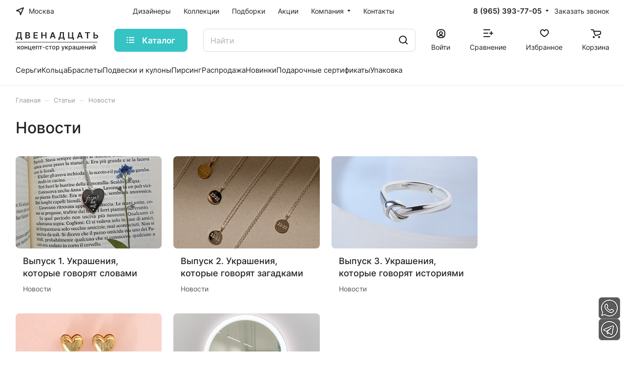

--- FILE ---
content_type: text/html; charset=UTF-8
request_url: https://12shopmoscow.com/blog/novosti/
body_size: 41426
content:
<!DOCTYPE html>
<html xmlns="http://www.w3.org/1999/xhtml" xml:lang="ru" lang="ru" class="  ">
	<head>
		<title>Новости | Интернет-магазин «Двенадцать»</title>
		<meta name="viewport" content="initial-scale=1.0, width=device-width" />
		<meta name="HandheldFriendly" content="true" />
		<meta name="yes" content="yes" />
		<meta name="apple-mobile-web-app-status-bar-style" content="black" />
		<meta name="SKYPE_TOOLBAR" content="SKYPE_TOOLBAR_PARSER_COMPATIBLE" />
		<meta http-equiv="Content-Type" content="text/html; charset=UTF-8" />
<meta name="keywords" content="блог, интернет-магазин &quot;Двенадцать&quot;, ювелирные украшения, дизайнерские аксессуары, советы, новости, тенденции, уход, статьи, обновления" />
<meta name="description" content="Следите за последними новостями и акциями интернет-магазина «Двенадцать» и будьте в курсе самых свежих трендов в мире минималистичных ювелирных изделий, событий и специальных предложений." />
<script data-skip-moving="true">(function(w, d, n) {var cl = "bx-core";var ht = d.documentElement;var htc = ht ? ht.className : undefined;if (htc === undefined || htc.indexOf(cl) !== -1){return;}var ua = n.userAgent;if (/(iPad;)|(iPhone;)/i.test(ua)){cl += " bx-ios";}else if (/Windows/i.test(ua)){cl += ' bx-win';}else if (/Macintosh/i.test(ua)){cl += " bx-mac";}else if (/Linux/i.test(ua) && !/Android/i.test(ua)){cl += " bx-linux";}else if (/Android/i.test(ua)){cl += " bx-android";}cl += (/(ipad|iphone|android|mobile|touch)/i.test(ua) ? " bx-touch" : " bx-no-touch");cl += w.devicePixelRatio && w.devicePixelRatio >= 2? " bx-retina": " bx-no-retina";if (/AppleWebKit/.test(ua)){cl += " bx-chrome";}else if (/Opera/.test(ua)){cl += " bx-opera";}else if (/Firefox/.test(ua)){cl += " bx-firefox";}ht.className = htc ? htc + " " + cl : cl;})(window, document, navigator);</script>


<link href="/bitrix/cache/css/s1/aspro-lite/page_abfd9b85a92ea6a40183511d137a7842/page_abfd9b85a92ea6a40183511d137a7842_v1.css?17692543793224"  rel="stylesheet" />
<link href="/bitrix/cache/css/s1/aspro-lite/default_87f990c28f353699c1d8dc3037d0af0d/default_87f990c28f353699c1d8dc3037d0af0d_v1.css?17691720711873"  rel="stylesheet" />
<link href="/bitrix/cache/css/s1/aspro-lite/default_e5aca9e4ac682c69efec62d7e4b8f0cc/default_e5aca9e4ac682c69efec62d7e4b8f0cc_v1.css?17691720712156"  rel="stylesheet" />
<link href="/bitrix/cache/css/s1/aspro-lite/template_d6cb5e5f346bdf2c8204efc73259d4ee/template_d6cb5e5f346bdf2c8204efc73259d4ee_v1.css?1769249320239832"  data-template-style="true" rel="stylesheet" />







        
        
<style>html {--border-radius:8px;--theme-base-color:#35c3c3;--theme-base-opacity-color:#35c3c31a;--theme-more-color:#35c3c3;--theme-outer-border-radius:8px;--theme-text-transform:none;--theme-letter-spacing:normal;--theme-button-font-size:0%;--theme-button-padding-2px:0%;--theme-button-padding-1px:0%;--theme-more-color-hue:180;--theme-more-color-saturation:57%;--theme-more-color-lightness:49%;--theme-base-color-hue:180;--theme-base-color-saturation:57%;--theme-base-color-lightness:49%;--theme-lightness-hover-diff:6%;}</style>
<style>html {font-size:16px;--theme-font-family:Inter;--theme-font-title-family:var(--theme-font-family);--theme-font-title-weight:500;}</style>
<style>html {--theme-page-width: 1500px;--theme-page-width-padding: 32px}</style>

                        <script data-skip-moving="true" src="/bitrix/js/main/jquery/jquery-3.6.0.min.js"></script>
            <script data-skip-moving="true" src="/bitrix/templates/aspro-lite/js/speed.min.js?=1723446304"></script>
        
<link href="/bitrix/templates/aspro-lite/css/print.min.css?168207111712929" data-template-style="true" rel="stylesheet" media="print">
<link rel="shortcut icon" href="/favicon.ico" type="image/x-icon" />
<link rel="apple-touch-icon" sizes="180x180" href="/upload/CLite/653/csj6pfqqizqldl14bq50yfh2096cnman.png" />
<meta property="og:description" content="Следите за последними новостями и акциями интернет-магазина «Двенадцать» и будьте в курсе самых свежих трендов в мире минималистичных ювелирных изделий, событий и специальных предложений." />
<meta property="og:image" content="https://12shopmoscow.com:443/upload/CLite/236/rlfwek64k9cl0rt24zcegl21lihzcohf.png" />
<link rel="image_src" href="https://12shopmoscow.com:443/upload/CLite/236/rlfwek64k9cl0rt24zcegl21lihzcohf.png"  />
<meta property="og:title" content="Новости | Интернет-магазин «Двенадцать»" />
<meta property="og:type" content="website" />
<meta property="og:url" content="https://12shopmoscow.com:443/blog/novosti/" />
		
        <link rel="icon" type="image/png" href="/bitrix/templates/aspro-lite/favicon/favicon-96x96.png" sizes="96x96" />
        <link rel="icon" type="image/svg+xml" href="/bitrix/templates/aspro-lite/favicon/favicon.svg" />
        <link rel="shortcut icon" href="/bitrix/templates/aspro-lite/favicon/favicon.ico" />
        <link rel="manifest" href="/bitrix/templates/aspro-lite/favicon/site.webmanifest" />

		<style>html {--header-height:184px;}</style>
                            </head>
	<body class=" site_s1   side_right region_confirm_normal header_fill_ fixed_y mfixed_y mfixed_view_always title_position_left mmenu_leftside mheader-v1 footer-v1 fill_bg_ header-v3 title-v1 bottom-icons-panel_y with_order with_cabinet with_phones theme-light" id="main" data-site="/">
		<div class="bx_areas"><!-- Yandex.Metrika counter -->
<noscript><div><img src="https://mc.yandex.ru/watch/54611278" style="position:absolute; left:-9999px;" alt="" /></div></noscript>
<!-- /Yandex.Metrika counter --></div>




		
		<div id="panel"></div>


						                                <script data-skip-moving="true">
            var solutionName = 'arLiteOptions';
            var arAsproOptions = window[solutionName] = ({});
            var arAsproCounters = {};
            var arBasketItems = {};
        </script>
        <script src="/bitrix/templates/aspro-lite/js/setTheme.php?site_id=s1&site_dir=/" data-skip-moving="true"></script>
                <!--'start_frame_cache_options-block'-->                        <!--'end_frame_cache_options-block'-->
		<div class="body  hover_">
			<div class="body_media"></div>

						<div class="headers-container">				
				<div class="title-v1" data-ajax-block="HEADER" data-ajax-callback="headerInit">
										
<header class="header_3 header header--with_regions header--narrow ">
	<div class="header__inner  header__inner--no-pt">

		
		<div class="header__top-part " data-ajax-load-block="HEADER_TOP_PART">
							<div class="maxwidth-theme">
			
			<div class="header__top-inner">

														<div class="header__top-item icon-block--with_icon">
						<!--'start_frame_cache_header-regionality-block1'-->        	<div class="regions region_wrapper dropdown-select dropdown-select--with-dropdown" title="Область, республика, край">
		<div class="js_city_change dropdown-select__title regions__chooser fill-theme-parent light-opacity-hover color-theme-hover js_city_change animate-load1" data-name="city_chooser" data-param-url="%2Fblog%2Fnovosti%2F" data-param-form_id="city_chooser">
			<i class="svg inline region dropdown-select__icon-left fill-theme-target banner-light-icon-fill fill-dark-light-block inline " aria-hidden="true"><svg width="17" height="16" ><use xlink:href="/bitrix/templates/aspro-lite/images/svg/header_icons.svg?1740981821#region-17-16"></use></svg></i>							<span class="regions__name icon-block__name color-theme-hover font_14 banner-light-text menu-light-text">Москва</span>
					</div>
		<div class="dropdown-select__list dropdown-menu-wrapper dropdown-menu-wrapper--woffset">
			<div class="wrap dropdown-menu-inner rounded-x">
									<div class="more_item dropdown-select__list-item current font_14">
						<span class="color-theme-hover color_222 dropdown-menu-item dark_link dropdown-menu-item--current" data-region_id="317" data-href="/blog/novosti/">Москва</span>
					</div>
									<div class="more_item dropdown-select__list-item  font_14">
						<span class="color-theme-hover color_222 dropdown-menu-item dark_link " data-region_id="30232" data-href="/blog/novosti/">Москва</span>
					</div>
							</div>
		</div>
			</div>
        <!--'end_frame_cache_header-regionality-block1'-->					</div>
				
								<div class="header__top-item header-menu header-menu--long dotted-flex-1 hide-dotted">
					<nav class="mega-menu sliced">
						    <div class="catalog_icons_">
        <div class="header-menu__wrapper">
                                            <div class="header-menu__item unvisible header-menu__item--first  ">
                                            <a class="header-menu__link header-menu__link--top-level light-opacity-hover fill-theme-hover banner-light-text dark_link" href="/brands/">
                            <span class="header-menu__title font_14">
                                Дизайнеры                            </span>
                                                    </a>
                                                                                                </div>
                                                            <div class="header-menu__item unvisible   ">
                                            <a class="header-menu__link header-menu__link--top-level light-opacity-hover fill-theme-hover banner-light-text dark_link" href="/collections/">
                            <span class="header-menu__title font_14">
                                Коллекции                            </span>
                                                    </a>
                                                                                                </div>
                                                            <div class="header-menu__item unvisible   ">
                                            <a class="header-menu__link header-menu__link--top-level light-opacity-hover fill-theme-hover banner-light-text dark_link" href="/landings/">
                            <span class="header-menu__title font_14">
                                Подборки                            </span>
                                                    </a>
                                                                                                </div>
                                                            <div class="header-menu__item unvisible   ">
                                            <a class="header-menu__link header-menu__link--top-level light-opacity-hover fill-theme-hover banner-light-text dark_link" href="/sales/">
                            <span class="header-menu__title font_14">
                                Акции                            </span>
                                                    </a>
                                                                                                </div>
                                                            <div class="header-menu__item unvisible   header-menu__item--dropdown">
                                            <a class="header-menu__link header-menu__link--top-level light-opacity-hover fill-theme-hover banner-light-text dark_link" href="/company/">
                            <span class="header-menu__title font_14">
                                Компания                            </span>
                                                            <i class="svg inline  header-menu__wide-submenu-right-arrow fill-dark-light-block banner-light-icon-fill inline " aria-hidden="true"><svg width="7" height="5" ><use xlink:href="/bitrix/templates/aspro-lite/images/svg/arrows.svg?1723446304#down-7-5"></use></svg></i>                                                    </a>
                                                                                    <div class="header-menu__dropdown-menu dropdown-menu-wrapper dropdown-menu-wrapper--visible dropdown-menu-wrapper--woffset">
                            <div class="dropdown-menu-inner rounded-x ">

                                
                                
                                
                                <ul class="header-menu__dropdown-menu-inner ">
                                                                                                                                                                <li class="header-menu__dropdown-item  count_ ">
                                                <a class="font_15 dropdown-menu-item dark_link fill-dark-light-block " href="/company/index.php">
                                                    О компании                                                                                                    </a>
                                                                                            </li>
                                                                                                                                                                                                        <li class="header-menu__dropdown-item  count_ ">
                                                <a class="font_15 dropdown-menu-item dark_link fill-dark-light-block " href="/company/reviews/">
                                                    Отзывы                                                                                                    </a>
                                                                                            </li>
                                                                                                            </ul>

                                                                                            </div>
                        </div>
                                                        </div>
                                                            <div class="header-menu__item unvisible  header-menu__item--last ">
                                            <a class="header-menu__link header-menu__link--top-level light-opacity-hover fill-theme-hover banner-light-text dark_link" href="/contacts/">
                            <span class="header-menu__title font_14">
                                Контакты                            </span>
                                                    </a>
                                                                                                </div>
                            
                            <div class="header-menu__item header-menu__item--more-items unvisible">
                    <div class="header-menu__link banner-light-icon-fill fill-dark-light-block light-opacity-hover">
                        <i class="svg inline  inline " aria-hidden="true"><svg width="15" height="3" ><use xlink:href="/bitrix/templates/aspro-lite/images/svg/header_icons.svg?1740981821#dots-15-3"></use></svg></i>                    </div>
                    <div class="header-menu__dropdown-menu dropdown-menu-wrapper dropdown-menu-wrapper--visible dropdown-menu-wrapper--woffset">
                        <ul class="header-menu__more-items-list dropdown-menu-inner rounded-x"></ul>
                    </div>
                </div>
                    </div>
    </div>
    <script data-skip-moving="true">
        if (typeof topMenuAction !== 'function'){
            function topMenuAction() {
                //CheckTopMenuPadding();
                //CheckTopMenuOncePadding();
                if (typeof CheckTopMenuDotted !== 'function'){
                    let timerID = setInterval(function(){
                        if (typeof CheckTopMenuDotted === 'function'){
                            CheckTopMenuDotted();
                            clearInterval(timerID);
                        }
                    }, 100);
                } else {
                    CheckTopMenuDotted();
                }
            }
        }

    </script>
					</nav>
				</div>

												
            <div class="header__top-item no-shrinked " data-ajax-load-block="HEADER_TOGGLE_PHONE">
                
                                                <div class="">
                                <div class="phones">
                                                                        <div class="phones__phones-wrapper">
                                                                                                                <!--'start_frame_cache_header-allphones-block1'-->        
                                <div class="phones__inner phones__inner--big fill-theme-parent">
                <a class="phones__phone-link phones__phone-first dark_link banner-light-text menu-light-text icon-block__name" href="tel:89653937705">8 (965) 393-77-05</a>
                                    <div class="phones__dropdown ">
                        <div class="dropdown dropdown--relative">
                                                                                            <div class="phones__phone-more dropdown__item color-theme-hover dropdown__item--first dropdown__item--last">
                                    <a class="phones__phone-link dark_link " rel="nofollow" href="tel:89653937705">8 (965) 393-77-05<span class="phones__phone-descript phones__dropdown-title">Отдел продаж</span></a>
                                </div>
                                                        <div class="phones__dropdown-item callback-item">
                                <div class="animate-load btn btn-default btn-wide btn-sm" data-event="jqm" data-param-id="5" data-name="callback">
                                    Заказать звонок                                </div>
                            </div>
                        </div>
                        <div class="dropdown dropdown--relative">
                                                                                    <div class="phones__dropdown-item">
                                                    <div class="email__title phones__dropdown-title">
                        E-mail                    </div>
                                <div class="phones__dropdown-value">
                                        <div>
                                            <div>
                            <a class="dark_link" href="mailto:hi@12shopmoscow.com">hi@12shopmoscow.com</a>
                        </div>
                                        </div>
                </div>

                                    </div>
                                                                                                    <div class="phones__dropdown-item">
                
                                    <div class="address__title phones__dropdown-title">
                        Адрес                    </div>
                
                <div class="phones__dropdown-value">
                                        <div class="address__text font_short  address__text--large ">
                        Москва, Б. Бронная, 23 оф.125                    </div>
                </div>

                                    </div>
                                                                                                                        <div class="phones__dropdown-item">
            
                            <div class="schedule__title phones__dropdown-title">
                    Режим работы                </div>
            
            <div class="phones__dropdown-value">
                                <div class="schedule__text  ">
                                            <span style="line-height: normal;">Ежедневно с 12:00 до 20:30 (перерыв с 15 до 16)                                    </div>
            </div>

                            </div>
                                                        

	<!-- noindex -->
			<div class="phones__dropdown-item social-item">
	
	<div class="social">
		<ul class="social__items social__items--md social__items--type-color social__items--grid">
																																	<li class="social__item grid-list__item hover_blink vkontakte ">
							<a class="social__link shine" href="https://vk.com/12shopmoscow" target="_blank" rel="nofollow" title="ВКонтакте"></a>
						</li>
																																																																								<li class="social__item grid-list__item hover_blink telegram ">
							<a class="social__link shine" href="https://t.me/moscow12shop" target="_blank" rel="nofollow" title="Telegram"></a>
						</li>
																																																																															<li class="social__item grid-list__item hover_blink whatsapp ">
							<a class="social__link shine" href="https://wa.me/+79653937705" target="_blank" rel="nofollow" title="Whats App"></a>
						</li>
																																																						</ul>

			</div>

			</div>
		<!-- /noindex -->
                        </div>
                    </div>
                    <span class="more-arrow banner-light-icon-fill menu-light-icon-fill fill-dark-light-block">
                        <i class="svg inline  inline " aria-hidden="true"><svg width="7" height="5" ><use xlink:href="/bitrix/templates/aspro-lite/images/svg/arrows.svg?1723446304#down-7-5"></use></svg></i>                                            </span>
                            </div>
                                        <!--'end_frame_cache_header-allphones-block1'-->                                                    </div>

                                                                            <div>
                                            <div class="phones__callback light-opacity-hover animate-load dark_link banner-light-text menu-light-text hide-1200" data-event="jqm" data-param-id="5" data-name="callback">
                                                Заказать звонок                                            </div>
                                        </div>
                                                                    </div>
                            </div>
                        
                
            </div>


            
												
												
            <div class="header__top-item hidden" data-ajax-load-block="HEADER_TOGGLE_THEME_SELECTOR">
                
            </div>


            
			</div>
							</div>
					</div>

		
		
		<div class="header__main-part   header__main-part--long part-with-search"  data-ajax-load-block="HEADER_MAIN_PART">

							<div class="maxwidth-theme">
			
			<div class="header__main-inner relative part-with-search__inner">

				<div class="header__main-item">
					<div class="line-block line-block--40">
												<div class="logo  line-block__item no-shrinked">
							<a class="menu-light-icon-fill banner-light-icon-fill" href="/"><svg class="fill-dark-light" width="910.765503" height="228.967224" viewBox="0 0 910.766 228.967" fill="none" xmlns="http://www.w3.org/2000/svg" xmlns:xlink="http://www.w3.org/1999/xlink">
	<line id="Line 1" x1="0.000000" y1="132.531647" x2="896.966675" y2="132.531647" stroke="#2B2A29" stroke-width="5.000000"/>
	<path id="концепт-стор украшений" d="M859.929 166.248C863.365 166.248 864.73 164.058 864.73 161.582L870.76 161.582C870.76 167.107 866.566 170.897 859.929 170.897C853.342 170.897 849.147 167.107 849.147 161.582L855.144 161.582C855.144 164.041 856.442 166.248 859.929 166.248ZM89.9311 193.319C89.9311 204.959 82.9907 212.725 72.3779 212.725C61.7819 212.725 54.8415 204.959 54.8415 193.319C54.8415 181.611 61.7819 173.845 72.3779 173.845C82.9907 173.845 89.9311 181.611 89.9311 193.319ZM214.327 202.55C212.659 208.682 206.864 212.725 198.644 212.725C187.542 212.725 180.737 205.077 180.737 193.386C180.737 181.83 187.643 173.845 198.138 173.845C206.662 173.845 214.799 179.152 214.799 192.763L214.799 195.357L188.031 195.357C188.233 202.601 192.444 206.678 198.728 206.678C202.889 206.678 206.073 204.858 207.403 201.304L214.327 202.55ZM360.019 200.057C359.21 207.385 353.449 212.725 344.554 212.725C333.638 212.725 327.018 204.673 327.018 193.319C327.018 181.83 333.874 173.845 344.487 173.845C353.045 173.845 359.244 178.882 360.019 186.48L352.893 186.48C352.101 182.959 349.271 180.011 344.605 180.011C338.49 180.011 334.413 185.081 334.413 193.151C334.413 201.354 338.406 206.526 344.605 206.526C348.8 206.526 351.967 204.134 352.893 200.057L360.019 200.057ZM436.204 193.319C436.204 204.959 429.264 212.725 418.651 212.725C408.055 212.725 401.114 204.959 401.114 193.319C401.114 181.611 408.055 173.845 418.651 173.845C429.264 173.845 436.204 181.611 436.204 193.319ZM451.684 226.084L444.356 226.084L444.356 174.334L451.515 174.334L451.515 180.432L452.122 180.432C453.436 178.107 455.946 173.845 462.936 173.845C472.033 173.845 478.738 181.022 478.738 193.218C478.738 205.397 472.117 212.708 463.004 212.708C456.148 212.708 453.452 208.514 452.122 206.105L451.684 206.105L451.684 226.084ZM589.806 226.084L582.478 226.084L582.478 174.334L589.637 174.334L589.637 180.432L590.244 180.432C591.558 178.107 594.068 173.845 601.059 173.845C610.155 173.845 616.86 181.022 616.86 193.218C616.86 205.397 610.239 212.708 601.126 212.708C594.27 212.708 591.574 208.514 590.244 206.105L589.806 206.105L589.806 226.084ZM647.148 206.829C645.75 209.643 642.246 212.793 636.03 212.793C628.871 212.793 623.312 208.733 623.312 201.338C623.312 192.78 630.606 190.927 637.731 190.085C644.503 189.31 647.249 189.343 647.249 186.682L647.249 186.513C647.249 182.251 644.823 179.775 640.09 179.775C635.171 179.775 632.425 182.336 631.347 185.014L624.457 183.447C626.9 176.591 633.183 173.845 639.989 173.845C645.969 173.845 654.594 176.018 654.594 186.968L654.594 211.967L647.435 211.967L647.435 206.829L647.148 206.829ZM753.559 202.55C751.891 208.682 746.096 212.725 737.876 212.725C726.774 212.725 719.969 205.077 719.969 193.386C719.969 181.83 726.875 173.845 737.37 173.845C745.894 173.845 754.031 179.152 754.031 192.763L754.031 195.357L727.263 195.357C727.465 202.601 731.677 206.678 737.96 206.678C742.121 206.678 745.305 204.858 746.635 201.304L753.559 202.55ZM27.2468 211.967L19.9189 211.967L19.9189 174.334L27.2468 174.334L27.2468 190.118L30.7844 190.118L43.1997 174.334L52.2627 174.334L37.6912 192.628L52.448 211.967L43.3513 211.967L31.9973 196.924L27.2468 196.924L27.2468 211.967ZM98.0827 174.334L105.276 174.334L105.276 189.984L121.566 189.984L121.566 174.334L128.725 174.334L128.725 211.967L121.566 211.967L121.566 196.334L105.276 196.334L105.276 211.967L98.0827 211.967L98.0827 174.334ZM162.038 174.334L169.164 174.334L169.164 205.97L174.74 205.97L174.74 224.096L167.479 224.096L167.479 211.967L138.471 211.967L138.471 174.334L145.647 174.334L145.647 205.65L162.038 205.65L162.038 174.334ZM230.091 211.967L222.949 211.967L222.949 174.334L253.658 174.334L253.658 211.967L246.482 211.967L246.482 180.651L230.091 180.651L230.091 211.967ZM271.153 180.651L258.822 180.651L258.822 174.334L290.576 174.334L290.576 180.651L278.313 180.651L278.313 211.967L271.153 211.967L271.153 180.651ZM377.397 180.651L365.066 180.651L365.066 174.334L396.82 174.334L396.82 180.651L384.557 180.651L384.557 211.967L377.397 211.967L377.397 180.651ZM521.915 216.987C519.725 222.917 515.918 226.084 509.853 226.084C507.646 226.084 505.743 225.663 504.867 225.275L506.619 219.261C510.645 220.373 513.256 219.952 515.126 214.949L516.035 212.456L502.256 174.334L510.106 174.334L519.64 203.544L520.028 203.544L529.563 174.334L537.43 174.334L521.915 216.987ZM551.63 211.967L544.302 211.967L544.302 174.334L551.63 174.334L551.63 190.118L555.168 190.118L567.583 174.334L576.646 174.334L562.075 192.628L576.831 211.967L567.735 211.967L556.381 196.924L551.63 196.924L551.63 211.967ZM711.914 211.967L664.341 211.967L664.341 174.334L671.534 174.334L671.534 205.616L684.539 205.616L684.539 174.334L691.716 174.334L691.716 205.616L704.721 205.616L704.721 174.334L711.914 174.334L711.914 211.967ZM762.181 174.334L769.374 174.334L769.374 189.984L785.664 189.984L785.664 174.334L792.823 174.334L792.823 211.967L785.664 211.967L785.664 196.334L769.374 196.334L769.374 211.967L762.181 211.967L762.181 174.334ZM809.779 174.334L809.779 201.708L826.355 174.334L834.256 174.334L834.256 211.967L827.063 211.967L827.063 184.576L810.554 211.967L802.586 211.967L802.586 174.334L809.779 174.334ZM851.287 174.334L851.287 201.708L867.863 174.334L875.764 174.334L875.764 211.967L868.57 211.967L868.57 184.576L852.062 211.967L844.094 211.967L844.094 174.334L851.287 174.334ZM198.189 179.893C192.225 179.893 188.351 184.526 188.065 189.866L207.622 189.866C207.589 184.104 203.866 179.893 198.189 179.893ZM737.421 179.893C731.458 179.893 727.583 184.526 727.297 189.866L746.854 189.866C746.821 184.104 743.098 179.893 737.421 179.893ZM62.2368 193.302C62.2368 200.529 65.4711 206.577 72.4116 206.577C79.3015 206.577 82.5358 200.529 82.5358 193.302C82.5358 186.092 79.3015 179.96 72.4116 179.96C65.4711 179.96 62.2368 186.092 62.2368 193.302ZM408.51 193.302C408.51 200.529 411.744 206.577 418.685 206.577C425.574 206.577 428.809 200.529 428.809 193.302C428.809 186.092 425.574 179.96 418.685 179.96C411.744 179.96 408.51 186.092 408.51 193.302ZM461.37 180.061C454.968 180.061 451.549 185.284 451.549 193.151C451.549 201.068 455.07 206.459 461.37 206.459C467.906 206.459 471.342 200.697 471.342 193.151C471.342 185.671 468.007 180.061 461.37 180.061ZM599.492 180.061C593.091 180.061 589.671 185.284 589.671 193.151C589.671 201.068 593.192 206.459 599.492 206.459C606.028 206.459 609.465 200.697 609.465 193.151C609.465 185.671 606.129 180.061 599.492 180.061ZM296.684 187.591L318.937 187.591L318.937 193.925L296.684 193.925L296.684 187.591ZM630.488 201.439C630.488 205.06 633.469 206.914 637.614 206.914C643.712 206.914 647.266 202.854 647.266 198.39L647.266 193.538C646.222 194.599 640.578 195.239 638.203 195.543C633.958 196.115 630.488 197.514 630.488 201.439Z" fill="#2B2A29FF"/>
	<path id="Двенадцать" d="M14.3335 108.73L2.31934 108.73L2.31934 81.8257L6.95801 81.8257C11.6431 78.1148 15.5859 70.8089 16.6992 52.1846L18.5315 22.961L62.6917 22.961L62.6917 81.8257L70.3687 81.8257L70.3687 108.66L58.3545 108.66L58.3545 92.054L14.3335 92.054L14.3335 108.73ZM135.503 92.054L107.531 92.054L107.531 22.961L133.972 22.961C148.955 22.961 156.377 30.5916 156.377 40.8662C156.377 49.2854 151.042 53.9937 144.293 55.594L144.293 56.2666C151.645 56.6377 159.067 62.7608 159.067 73.221C159.067 83.9827 151.321 92.054 135.503 92.054ZM242.18 92.054L196.976 92.054L196.976 22.961L241.902 22.961L241.902 33.4444L209.478 33.4444L209.478 52.2078L239.583 52.2078L239.583 62.7144L209.478 62.7144L209.478 81.5706L242.18 81.5706L242.18 92.054ZM294.199 92.054L281.698 92.054L281.698 22.961L294.199 22.961L294.199 52.2078L326.229 52.2078L326.229 22.961L338.777 22.961L338.777 92.054L326.229 92.054L326.229 62.7144L294.199 62.7144L294.199 92.054ZM393.94 75.0069L388.234 92.054L374.875 92.054L399.205 22.961L414.652 22.961L439.005 92.054L425.645 92.054L419.917 75.0069L393.94 75.0069ZM482.643 108.73L470.629 108.73L470.629 81.8257L475.267 81.8257C479.952 78.1148 483.895 70.8089 485.008 52.1846L486.841 22.961L531.001 22.961L531.001 81.8257L538.678 81.8257L538.678 108.66L526.664 108.66L526.664 92.054L482.643 92.054L482.643 108.73ZM630.995 81.5938L639.762 81.5938L638.857 108.382L626.704 108.382L626.704 92.054L575.841 92.054L575.841 22.961L587.855 22.961L587.855 81.6634L618.888 81.6634L618.888 22.961L630.995 22.961L630.995 81.5938ZM691.49 75.0069L685.784 92.054L672.425 92.054L696.755 22.961L712.202 22.961L736.555 92.054L723.195 92.054L717.466 75.0069L691.49 75.0069ZM782.634 33.4444L761.273 33.4444L761.273 22.961L816.404 22.961L816.404 33.4444L795.043 33.4444L795.043 92.054L782.634 92.054L782.634 33.4444ZM866.679 22.961L866.679 49.6565L879.992 49.6565C895.88 49.6565 905.366 57.8438 905.366 70.5306C905.366 83.2405 895.88 92.054 879.992 92.054L854.132 92.054L854.132 22.961L866.679 22.961ZM120.033 33.282L120.033 52.347L132.418 52.347C138.935 52.347 143.852 48.5664 143.852 42.4898C143.852 37.1553 140.049 33.282 132.696 33.282L120.033 33.282ZM28.7134 52.1846C27.8552 66.3094 25.2112 75.7954 21.5234 81.8257L50.6775 81.8257L50.6775 33.4444L29.7803 33.4444L28.7134 52.1846ZM497.023 52.1846C496.164 66.3094 493.52 75.7954 489.833 81.8257L518.987 81.8257L518.987 33.4444L498.09 33.4444L497.023 52.1846ZM406.673 37.1321L397.326 64.9641L416.554 64.9641L407.207 37.1321L406.673 37.1321ZM704.223 37.1321L694.876 64.9641L714.103 64.9641L704.756 37.1321L704.223 37.1321ZM879.992 59.8384L866.679 59.8384L866.679 81.8025L879.992 81.8025C888.365 81.8025 892.98 76.4681 892.98 70.3914C892.98 64.5699 888.365 59.8384 879.992 59.8384ZM120.033 61.346L120.033 81.5938L133.508 81.5938C142.577 81.5938 146.357 77.7437 146.357 72.2469C146.357 66.0774 141.556 61.346 133.833 61.346L120.033 61.346Z" fill="#2B2A29FF"/>
	<defs/>
</svg>
</a>						</div>
					</div>
				</div>

									<div class="header__main-item header__burger menu-dropdown-offset">
						<nav class="mega-menu">
							    <div class="catalog_icons_">
        <div class="header-menu__wrapper">
                                            <div class="header-menu__item unvisible header-menu__item--first header-menu__item--last header-menu__item--dropdown header-menu__item--wide">
                                            <button type="button" class="header-menu__link--only-catalog fill-use-fff btn btn-default btn--no-rippple btn-lg">
                                                            <i class="svg inline header-menu__burger-icon inline " aria-hidden="true"><svg width="16" height="16" ><use xlink:href="/bitrix/templates/aspro-lite/images/svg/header_icons.svg?1740981821#burger-16-16"></use></svg></i>                                                        <span class="header-menu__title font_14">
                                Каталог                            </span>
                        </button>
                                                                                    <div class="header-menu__dropdown-menu dropdown-menu-wrapper dropdown-menu-wrapper--visible ">
                            <div class="dropdown-menu-inner rounded-x ">

                                
                                                                    <div class="header-menu__wide-limiter scrollbar">
                                
                                
                                <ul class="header-menu__dropdown-menu-inner  header-menu__dropdown-menu--grids">
                                                                                                                    <li class="header-menu__dropdown-item count_ header-menu__dropdown-item--with-dropdown has_img header-menu__dropdown-item--img-LEFT">
                <div class="header-menu__dropdown-item-img  header-menu__dropdown-item-img--LEFT">
				<div class="header-menu__dropdown-item-img-inner">
                    <a href="/catalog/sergi/">
                                                    <img src="/upload/resize_cache/iblock/faf/56_56_0/lhvjr7glpc1v8dos16vle2u92x60nsny.jpg" alt=" Серьги" title=" Серьги" />
                                            </a>
				</div>
            </div>
            
    <div class="header-menu__wide-item-wrapper">
        <a class="font_16 font_weight--500 dark_link switcher-title header-menu__wide-child-link fill-theme-hover" href="/catalog/sergi/">
            <span> Серьги</span>
                            <i class="svg inline  header-menu__wide-submenu-right-arrow fill-dark-light-block only_more_items inline " aria-hidden="true"><svg width="7" height="5" ><use xlink:href="/bitrix/templates/aspro-lite/images/svg/arrows.svg?1723446304#down-7-5"></use></svg></i>                    </a>
                                <ul class="header-menu__wide-submenu">
                                                        <li class=" header-menu__wide-submenu-item   " >
                        <span class="header-menu__wide-submenu-item-inner">
                            <a class="font_15 dark_link fill-theme-hover fill-dark-light-block header-menu__wide-child-link" href="/catalog/sergi/gvozdiki/">
                                <span class="header-menu__wide-submenu-item-name"> Гвоздики</span>                                                            </a>
                                                    </span>
                    </li>
                                                                            <li class=" header-menu__wide-submenu-item   " >
                        <span class="header-menu__wide-submenu-item-inner">
                            <a class="font_15 dark_link fill-theme-hover fill-dark-light-block header-menu__wide-child-link" href="/catalog/sergi/dzhekety/">
                                <span class="header-menu__wide-submenu-item-name"> Джекеты</span>                                                            </a>
                                                    </span>
                    </li>
                                                                            <li class=" header-menu__wide-submenu-item   " >
                        <span class="header-menu__wide-submenu-item-inner">
                            <a class="font_15 dark_link fill-theme-hover fill-dark-light-block header-menu__wide-child-link" href="/catalog/sergi/kaffy/">
                                <span class="header-menu__wide-submenu-item-name"> Каффы</span>                                                            </a>
                                                    </span>
                    </li>
                                                                            <li class=" header-menu__wide-submenu-item   " >
                        <span class="header-menu__wide-submenu-item-inner">
                            <a class="font_15 dark_link fill-theme-hover fill-dark-light-block header-menu__wide-child-link" href="/catalog/sergi/klaymbery/">
                                <span class="header-menu__wide-submenu-item-name"> Клаймберы</span>                                                            </a>
                                                    </span>
                    </li>
                                                                            <li class=" header-menu__wide-submenu-item   " >
                        <span class="header-menu__wide-submenu-item-inner">
                            <a class="font_15 dark_link fill-theme-hover fill-dark-light-block header-menu__wide-child-link" href="/catalog/sergi/monosergi/">
                                <span class="header-menu__wide-submenu-item-name"> Моносерьги</span>                                                            </a>
                                                    </span>
                    </li>
                                                                            <li class=" header-menu__wide-submenu-item   " >
                        <span class="header-menu__wide-submenu-item-inner">
                            <a class="font_15 dark_link fill-theme-hover fill-dark-light-block header-menu__wide-child-link" href="/catalog/sergi/protyazhki/">
                                <span class="header-menu__wide-submenu-item-name"> Протяжки</span>                                                            </a>
                                                    </span>
                    </li>
                                                                            <li class=" header-menu__wide-submenu-item   " >
                        <span class="header-menu__wide-submenu-item-inner">
                            <a class="font_15 dark_link fill-theme-hover fill-dark-light-block header-menu__wide-child-link" href="/catalog/sergi/sergi-koltsa/">
                                <span class="header-menu__wide-submenu-item-name"> Серьги-кольца</span>                                                            </a>
                                                    </span>
                    </li>
                                                                            <li class=" header-menu__wide-submenu-item header-menu__wide-submenu-item--last  " >
                        <span class="header-menu__wide-submenu-item-inner">
                            <a class="font_15 dark_link fill-theme-hover fill-dark-light-block header-menu__wide-child-link" href="/catalog/sergi/klassicheskie/">
                                <span class="header-menu__wide-submenu-item-name">Классические</span>                                                            </a>
                                                    </span>
                    </li>
                                                                </ul>
            </div>
</li>                                                                                                                    <li class="header-menu__dropdown-item count_ header-menu__dropdown-item--with-dropdown has_img header-menu__dropdown-item--img-LEFT">
                <div class="header-menu__dropdown-item-img  header-menu__dropdown-item-img--LEFT">
				<div class="header-menu__dropdown-item-img-inner">
                    <a href="/catalog/koltsa/">
                                                    <img src="/upload/resize_cache/iblock/21a/56_56_0/1hplso6wiefovojbs3d8o61hiar0b5gd.jpg" alt=" Кольца" title=" Кольца" />
                                            </a>
				</div>
            </div>
            
    <div class="header-menu__wide-item-wrapper">
        <a class="font_16 font_weight--500 dark_link switcher-title header-menu__wide-child-link fill-theme-hover" href="/catalog/koltsa/">
            <span> Кольца</span>
                            <i class="svg inline  header-menu__wide-submenu-right-arrow fill-dark-light-block only_more_items inline " aria-hidden="true"><svg width="7" height="5" ><use xlink:href="/bitrix/templates/aspro-lite/images/svg/arrows.svg?1723446304#down-7-5"></use></svg></i>                    </a>
                                <ul class="header-menu__wide-submenu">
                                                        <li class=" header-menu__wide-submenu-item   " >
                        <span class="header-menu__wide-submenu-item-inner">
                            <a class="font_15 dark_link fill-theme-hover fill-dark-light-block header-menu__wide-child-link" href="/catalog/koltsa/bez-kamnya/">
                                <span class="header-menu__wide-submenu-item-name"> Без камня</span>                                                            </a>
                                                    </span>
                    </li>
                                                                            <li class=" header-menu__wide-submenu-item   " >
                        <span class="header-menu__wide-submenu-item-inner">
                            <a class="font_15 dark_link fill-theme-hover fill-dark-light-block header-menu__wide-child-link" href="/catalog/koltsa/pechatki/">
                                <span class="header-menu__wide-submenu-item-name"> Печатки</span>                                                            </a>
                                                    </span>
                    </li>
                                                                            <li class=" header-menu__wide-submenu-item   " >
                        <span class="header-menu__wide-submenu-item-inner">
                            <a class="font_15 dark_link fill-theme-hover fill-dark-light-block header-menu__wide-child-link" href="/catalog/koltsa/s-kamnem/">
                                <span class="header-menu__wide-submenu-item-name"> С камнем</span>                                                            </a>
                                                    </span>
                    </li>
                                                                            <li class=" header-menu__wide-submenu-item header-menu__wide-submenu-item--last  " >
                        <span class="header-menu__wide-submenu-item-inner">
                            <a class="font_15 dark_link fill-theme-hover fill-dark-light-block header-menu__wide-child-link" href="/catalog/koltsa/falangovye/">
                                <span class="header-menu__wide-submenu-item-name">Фаланговые</span>                                                            </a>
                                                    </span>
                    </li>
                                                                </ul>
            </div>
</li>                                                                                                                    <li class="header-menu__dropdown-item count_ header-menu__dropdown-item--with-dropdown has_img header-menu__dropdown-item--img-LEFT">
                <div class="header-menu__dropdown-item-img  header-menu__dropdown-item-img--LEFT">
				<div class="header-menu__dropdown-item-img-inner">
                    <a href="/catalog/braslety/">
                                                    <img src="/upload/resize_cache/iblock/d7b/56_56_0/m682vs01wmcv44lnzwkyahchvfs278mn.jpg" alt="Браслеты" title="Браслеты" />
                                            </a>
				</div>
            </div>
            
    <div class="header-menu__wide-item-wrapper">
        <a class="font_16 font_weight--500 dark_link switcher-title header-menu__wide-child-link fill-theme-hover" href="/catalog/braslety/">
            <span>Браслеты</span>
                            <i class="svg inline  header-menu__wide-submenu-right-arrow fill-dark-light-block only_more_items inline " aria-hidden="true"><svg width="7" height="5" ><use xlink:href="/bitrix/templates/aspro-lite/images/svg/arrows.svg?1723446304#down-7-5"></use></svg></i>                    </a>
                                <ul class="header-menu__wide-submenu">
                                                        <li class=" header-menu__wide-submenu-item   " >
                        <span class="header-menu__wide-submenu-item-inner">
                            <a class="font_15 dark_link fill-theme-hover fill-dark-light-block header-menu__wide-child-link" href="/catalog/braslety/litye/">
                                <span class="header-menu__wide-submenu-item-name">Литые</span>                                                            </a>
                                                    </span>
                    </li>
                                                                            <li class=" header-menu__wide-submenu-item   " >
                        <span class="header-menu__wide-submenu-item-inner">
                            <a class="font_15 dark_link fill-theme-hover fill-dark-light-block header-menu__wide-child-link" href="/catalog/braslety/na-nitke/">
                                <span class="header-menu__wide-submenu-item-name">На нитке</span>                                                            </a>
                                                    </span>
                    </li>
                                                                            <li class=" header-menu__wide-submenu-item header-menu__wide-submenu-item--last  " >
                        <span class="header-menu__wide-submenu-item-inner">
                            <a class="font_15 dark_link fill-theme-hover fill-dark-light-block header-menu__wide-child-link" href="/catalog/braslety/na-tsepochke/">
                                <span class="header-menu__wide-submenu-item-name">На цепочке</span>                                                            </a>
                                                    </span>
                    </li>
                                                                </ul>
            </div>
</li>                                                                                                                    <li class="header-menu__dropdown-item count_ header-menu__dropdown-item--with-dropdown has_img header-menu__dropdown-item--img-LEFT">
                <div class="header-menu__dropdown-item-img  header-menu__dropdown-item-img--LEFT">
				<div class="header-menu__dropdown-item-img-inner">
                    <a href="/catalog/podveski-i-kulony/">
                                                    <img src="/upload/resize_cache/iblock/9c2/56_56_0/34wvbqnbpv81sixk0orynglkyu1h22j5.jpg" alt="Подвески и кулоны" title="Подвески и кулоны" />
                                            </a>
				</div>
            </div>
            
    <div class="header-menu__wide-item-wrapper">
        <a class="font_16 font_weight--500 dark_link switcher-title header-menu__wide-child-link fill-theme-hover" href="/catalog/podveski-i-kulony/">
            <span>Подвески и кулоны</span>
                            <i class="svg inline  header-menu__wide-submenu-right-arrow fill-dark-light-block only_more_items inline " aria-hidden="true"><svg width="7" height="5" ><use xlink:href="/bitrix/templates/aspro-lite/images/svg/arrows.svg?1723446304#down-7-5"></use></svg></i>                    </a>
                                <ul class="header-menu__wide-submenu">
                                                        <li class=" header-menu__wide-submenu-item   " >
                        <span class="header-menu__wide-submenu-item-inner">
                            <a class="font_15 dark_link fill-theme-hover fill-dark-light-block header-menu__wide-child-link" href="/catalog/podveski-i-kulony/galstuki/">
                                <span class="header-menu__wide-submenu-item-name">Галстуки</span>                                                            </a>
                                                    </span>
                    </li>
                                                                            <li class=" header-menu__wide-submenu-item   " >
                        <span class="header-menu__wide-submenu-item-inner">
                            <a class="font_15 dark_link fill-theme-hover fill-dark-light-block header-menu__wide-child-link" href="/catalog/podveski-i-kulony/kulony/">
                                <span class="header-menu__wide-submenu-item-name">Кулоны</span>                                                            </a>
                                                    </span>
                    </li>
                                                                            <li class=" header-menu__wide-submenu-item   " >
                        <span class="header-menu__wide-submenu-item-inner">
                            <a class="font_15 dark_link fill-theme-hover fill-dark-light-block header-menu__wide-child-link" href="/catalog/podveski-i-kulony/podveski/">
                                <span class="header-menu__wide-submenu-item-name">Подвески</span>                                                            </a>
                                                    </span>
                    </li>
                                                                            <li class=" header-menu__wide-submenu-item   " >
                        <span class="header-menu__wide-submenu-item-inner">
                            <a class="font_15 dark_link fill-theme-hover fill-dark-light-block header-menu__wide-child-link" href="/catalog/podveski-i-kulony/tsepi/">
                                <span class="header-menu__wide-submenu-item-name">Цепи</span>                                                            </a>
                                                    </span>
                    </li>
                                                                            <li class=" header-menu__wide-submenu-item header-menu__wide-submenu-item--last  " >
                        <span class="header-menu__wide-submenu-item-inner">
                            <a class="font_15 dark_link fill-theme-hover fill-dark-light-block header-menu__wide-child-link" href="/catalog/podveski-i-kulony/chokery/">
                                <span class="header-menu__wide-submenu-item-name">Чокеры</span>                                                            </a>
                                                    </span>
                    </li>
                                                                </ul>
            </div>
</li>                                                                                                                    <li class="header-menu__dropdown-item count_ header-menu__dropdown-item--with-dropdown has_img header-menu__dropdown-item--img-LEFT">
                <div class="header-menu__dropdown-item-img  header-menu__dropdown-item-img--LEFT">
				<div class="header-menu__dropdown-item-img-inner">
                    <a href="/catalog/pirsing/">
                                                    <img src="/upload/iblock/f34/5x2eraxgkr73zwibv3thvzgj3p57alq4.jpg" alt="Пирсинг" title="Пирсинг" />
                                            </a>
				</div>
            </div>
            
    <div class="header-menu__wide-item-wrapper">
        <a class="font_16 font_weight--500 dark_link switcher-title header-menu__wide-child-link fill-theme-hover" href="/catalog/pirsing/">
            <span>Пирсинг</span>
                            <i class="svg inline  header-menu__wide-submenu-right-arrow fill-dark-light-block only_more_items inline " aria-hidden="true"><svg width="7" height="5" ><use xlink:href="/bitrix/templates/aspro-lite/images/svg/arrows.svg?1723446304#down-7-5"></use></svg></i>                    </a>
                                <ul class="header-menu__wide-submenu">
                                                        <li class=" header-menu__wide-submenu-item   " >
                        <span class="header-menu__wide-submenu-item-inner">
                            <a class="font_15 dark_link fill-theme-hover fill-dark-light-block header-menu__wide-child-link" href="/catalog/pirsing/bez-prokola/">
                                <span class="header-menu__wide-submenu-item-name">Без прокола</span>                                                            </a>
                                                    </span>
                    </li>
                                                                            <li class=" header-menu__wide-submenu-item header-menu__wide-submenu-item--last  " >
                        <span class="header-menu__wide-submenu-item-inner">
                            <a class="font_15 dark_link fill-theme-hover fill-dark-light-block header-menu__wide-child-link" href="/catalog/pirsing/s-prokolom/">
                                <span class="header-menu__wide-submenu-item-name">С проколом</span>                                                            </a>
                                                    </span>
                    </li>
                                                                </ul>
            </div>
</li>                                                                    </ul>

                                                                    </div>
                                                                                            </div>
                        </div>
                                                        </div>
                
                    </div>
    </div>
    <script data-skip-moving="true">
        if (typeof topMenuAction !== 'function'){
            function topMenuAction() {
                //CheckTopMenuPadding();
                //CheckTopMenuOncePadding();
                if (typeof CheckTopMenuDotted !== 'function'){
                    let timerID = setInterval(function(){
                        if (typeof CheckTopMenuDotted === 'function'){
                            CheckTopMenuDotted();
                            clearInterval(timerID);
                        }
                    }, 100);
                } else {
                    CheckTopMenuDotted();
                }
            }
        }

    </script>
						</nav>
					</div>
				
								
            <div class="header__main-item flex-1 header__search " data-ajax-load-block="HEADER_TOGGLE_SEARCH">
                
                                                                                <div class="">
                                    
	<div class="search-wrapper relative">
		<div id="title-search">
			<form action="/catalog/" class="search">
				<button class="search-input-close btn-close fill-dark-light-block" type="button">
					<i class="svg inline clear  inline " aria-hidden="true"><svg width="16" height="16" ><use xlink:href="/bitrix/templates/aspro-lite/images/svg/header_icons.svg?1740981821#close-16-16"></use></svg></i>				</button>
				<div class="search-input-div">
					<input class="search-input font_16 banner-light-text form-control" id="title-search-input" type="text" name="q" value="" placeholder="Найти" size="40" maxlength="50" autocomplete="off" />
				</div>
				
				<div class="search-button-div">
					<button class="btn btn--no-rippple btn-clear-search fill-dark-light-block banner-light-icon-fill light-opacity-hover" type="reset" name="rs">
						<i class="svg inline clear  inline " aria-hidden="true"><svg width="9" height="9" ><use xlink:href="/bitrix/templates/aspro-lite/images/svg/header_icons.svg?1740981821#close-9-9"></use></svg></i>					</button>

					
					<button class="btn btn-search btn--no-rippple fill-dark-light-block banner-light-icon-fill light-opacity-hover" type="submit" name="s" value="Найти">
						<i class="svg inline search  inline " aria-hidden="true"><svg width="18" height="18" ><use xlink:href="/bitrix/templates/aspro-lite/images/svg/header_icons.svg?1740981821#search-18-18"></use></svg></i>					</button>
				</div>
			</form>
		</div>
	</div>

                                </div>
                                                    
                
            </div>


            
				<div class="header__main-item ">
					<div class="line-block line-block--40">
												
            <div class="line-block__item " data-ajax-load-block="HEADER_TOGGLE_CABINET">
                
                                                <div class="header-cabinet">
                                                                <!--'start_frame_cache_cabinet-link1'-->        <!-- noindex -->
                                <a class="header-cabinet__link fill-theme-hover fill-dark-light-block light-opacity-hover dark_link animate-load fill-dark-light-block color-theme-hover banner-light-icon-fill banner-light-text flexbox flexbox--direction-column flexbox--align-center" data-event="jqm" title="Войти" data-param-backurl="%2Fblog%2Fnovosti%2F" data-param-type="auth" data-name="auth" href="/personal/">
                                    <i class="svg inline header__icon banner-light-icon-fill menu-light-icon-fill inline " aria-hidden="true"><svg width="18" height="18" ><use xlink:href="/bitrix/templates/aspro-lite/images/svg/header_icons.svg?1740981821#log-out-18-18"></use></svg></i>                                                    <span class="header-cabinet__name header__icon-name menu-light-text banner-light-text ">Войти</span>
                            </a>
                <!-- /noindex -->
        <!--'end_frame_cache_cabinet-link1'-->                            </div>
                        
                
            </div>


            
												
            <div class="line-block__item " data-ajax-load-block="HEADER_TOGGLE_COMPARE">
                
                                                <div class="header-compare js-compare-block-wrapper">
                                <!--'start_frame_cache_compare-link1'-->        <!--noindex-->
		<a class=" compare-link dark_link light-opacity-hover fill-theme-hover fill-dark-light-block color-theme-hover banner-light-icon-fill flexbox flexbox--direction-column flexbox--align-center" href="/catalog/compare.php" title="Список сравниваемых элементов">
		<span class="compare-block icon-block-with-counter menu-light-icon-fill fill-use-888 fill-theme-use-svg-hover">
			<span class="js-compare-block ">					
				<span class="icon-count icon-count--compare bg-more-theme count">0</span>
			</span>
			<i class="svg inline compare header__icon inline " aria-hidden="true"><svg width="20" height="16" ><use xlink:href="/bitrix/templates/aspro-lite/images/svg/catalog/item_icons.svg?1740981817#compare-20-16"></use></svg></i>				
		</span>
					<span class="header__icon-name title menu-light-text banner-light-text">Сравнение</span>
			</a>
<!--/noindex-->        <div class="compare-dropdown product-dropdown-hover-block"></div>
        <!--'end_frame_cache_compare-link1'-->                            </div>
                            
                
            </div>


            
												
            <div class="line-block__item " data-ajax-load-block="HEADER_TOGGLE_FAVORITE">
                
                                                <div class="header-favorite js-favorite-block-wrapper">
                                <!--'start_frame_cache_favorite-link1'-->        <a rel="nofollow" title="Избранные товары" href="/personal/favorite/" class="header-icon dark_link light-opacity-hover color-theme-hover fill-theme-hover fill-dark-light-block color-theme-hover banner-light-icon-fill banner-light-text flexbox flexbox--direction-column flexbox--align-center no-shrinked">
            <span class="favorite-block icon-block-with-counter menu-light-icon-fill  fill-use-888 fill-theme-use-svg-hover">
                <span class="js-favorite-block ">
                    <span class="icon-count icon-count--favorite bg-more-theme count empted">0</span>
                </span>
                <i class="svg inline header__icon banner-light-icon-fill inline " aria-hidden="true"><svg width="18" height="16" ><use xlink:href="/bitrix/templates/aspro-lite/images/svg/catalog/item_icons.svg?1740981817#favorite-18-16"></use></svg></i>            </span>
                            <span class="header__icon-name">Избранное</span>
                    </a>
        <div class="favorite-dropdown product-dropdown-hover-block"></div>
        <!--'end_frame_cache_favorite-link1'-->                            </div>
                            
                
            </div>


            
												
            <div class="line-block__item " data-ajax-load-block="HEADER_TOGGLE_BASKET">
                
                                                <div class="header-cart">
                                <!--'start_frame_cache_basket-link1'-->            <div class="basket top">
                <!-- noindex -->
                <a rel="nofollow" title="Корзина пуста" href="/basket/" class="fill-theme-hover light-opacity-hover dark_link flexbox flexbox--direction-column flexbox--align-center fill-dark-light-block no-shrinked ">
                    <span class="js-basket-block header-cart__inner header-cart__inner--empty">
                        <i class="svg inline basket header__icon banner-light-icon-fill menu-light-icon-fill inline " aria-hidden="true"><svg width="21" height="18" ><use xlink:href="/bitrix/templates/aspro-lite/images/svg/catalog/item_icons.svg?1740981817#cart-21-18"></use></svg></i>                        <span class="header-cart__count bg-more-theme count empted">0</span>
                    </span>

                                            <span class="header__icon-name header-cart__name menu-light-text banner-light-text">Корзина</span>
                                    </a>
                <div class="basket-dropdown basket_hover_block loading_block loading_block_content"></div>
                <!-- /noindex -->
            </div>
        <!--'end_frame_cache_basket-link1'-->                            </div>
                        
                
            </div>


            					</div>
				</div>

			</div>

							</div>
					</div>

		
					<div class="header__bottom-part  ">

									<div class="maxwidth-theme">
				
				<div class="header__bottom-inner relative">
																	<div class="header__bottom-item header__top-sections flex-1 ">
							<div class="drag-scroll header__top-sections-inner scroll-header-tags">
    <div class="drag-scroll__content-wrap">
        <div class="drag-scroll__content line-block line-block--gap line-block--gap-32">
                                        <a class="line-block__item banner-light-text light-opacity-hover dark_link no-shrinked" href="/catalog/sergi/" draggable="false">
                    <span class="font_15"> Серьги</span>
                </a>
                            <a class="line-block__item banner-light-text light-opacity-hover dark_link no-shrinked" href="/catalog/koltsa/" draggable="false">
                    <span class="font_15"> Кольца</span>
                </a>
                            <a class="line-block__item banner-light-text light-opacity-hover dark_link no-shrinked" href="/catalog/braslety/" draggable="false">
                    <span class="font_15">Браслеты</span>
                </a>
                            <a class="line-block__item banner-light-text light-opacity-hover dark_link no-shrinked" href="/catalog/podveski-i-kulony/" draggable="false">
                    <span class="font_15">Подвески и кулоны</span>
                </a>
                            <a class="line-block__item banner-light-text light-opacity-hover dark_link no-shrinked" href="/catalog/pirsing/" draggable="false">
                    <span class="font_15">Пирсинг</span>
                </a>
                            <a class="line-block__item banner-light-text light-opacity-hover dark_link no-shrinked" href="/landings/rasprodazha/" draggable="false">
                    <span class="font_15">Распродажа</span>
                </a>
                            <a class="line-block__item banner-light-text light-opacity-hover dark_link no-shrinked" href="/landings/vse-novinki/" draggable="false">
                    <span class="font_15">Новинки</span>
                </a>
                            <a class="line-block__item banner-light-text light-opacity-hover dark_link no-shrinked" href="/catalog/podarochnye-sertifikaty/" draggable="false">
                    <span class="font_15">Подарочные сертификаты</span>
                </a>
                            <a class="line-block__item banner-light-text light-opacity-hover dark_link no-shrinked" href="/catalog/upakovka/" draggable="false">
                    <span class="font_15">Упаковка</span>
                </a>
                    </div>
    </div>
</div>
						</div>
									</div>
									</div>
							</div>
			</div>
</header>

            <script data-skip-moving="true">if(typeof topMenuAction !== 'undefined') topMenuAction()</script>
            				</div>

									<div id="headerfixed">
						<div class="header header--fixed-1 header--narrow">
	<div class="header__inner header__inner--shadow-fixed ">
		
		<div class="header__main-part  "  data-ajax-load-block="HEADER_FIXED_MAIN_PART">

							<div class="maxwidth-theme">
			
			<div class="header__main-inner relative">

				<div class="header__main-item">
					<div class="line-block line-block--40">
												<div class="logo  line-block__item no-shrinked">
							<a class="menu-light-icon-fill banner-light-icon-fill" href="/"><svg class="fill-dark-light" width="910.765503" height="228.967224" viewBox="0 0 910.766 228.967" fill="none" xmlns="http://www.w3.org/2000/svg" xmlns:xlink="http://www.w3.org/1999/xlink">
	<line id="Line 1" x1="0.000000" y1="132.531647" x2="896.966675" y2="132.531647" stroke="#2B2A29" stroke-width="5.000000"/>
	<path id="концепт-стор украшений" d="M859.929 166.248C863.365 166.248 864.73 164.058 864.73 161.582L870.76 161.582C870.76 167.107 866.566 170.897 859.929 170.897C853.342 170.897 849.147 167.107 849.147 161.582L855.144 161.582C855.144 164.041 856.442 166.248 859.929 166.248ZM89.9311 193.319C89.9311 204.959 82.9907 212.725 72.3779 212.725C61.7819 212.725 54.8415 204.959 54.8415 193.319C54.8415 181.611 61.7819 173.845 72.3779 173.845C82.9907 173.845 89.9311 181.611 89.9311 193.319ZM214.327 202.55C212.659 208.682 206.864 212.725 198.644 212.725C187.542 212.725 180.737 205.077 180.737 193.386C180.737 181.83 187.643 173.845 198.138 173.845C206.662 173.845 214.799 179.152 214.799 192.763L214.799 195.357L188.031 195.357C188.233 202.601 192.444 206.678 198.728 206.678C202.889 206.678 206.073 204.858 207.403 201.304L214.327 202.55ZM360.019 200.057C359.21 207.385 353.449 212.725 344.554 212.725C333.638 212.725 327.018 204.673 327.018 193.319C327.018 181.83 333.874 173.845 344.487 173.845C353.045 173.845 359.244 178.882 360.019 186.48L352.893 186.48C352.101 182.959 349.271 180.011 344.605 180.011C338.49 180.011 334.413 185.081 334.413 193.151C334.413 201.354 338.406 206.526 344.605 206.526C348.8 206.526 351.967 204.134 352.893 200.057L360.019 200.057ZM436.204 193.319C436.204 204.959 429.264 212.725 418.651 212.725C408.055 212.725 401.114 204.959 401.114 193.319C401.114 181.611 408.055 173.845 418.651 173.845C429.264 173.845 436.204 181.611 436.204 193.319ZM451.684 226.084L444.356 226.084L444.356 174.334L451.515 174.334L451.515 180.432L452.122 180.432C453.436 178.107 455.946 173.845 462.936 173.845C472.033 173.845 478.738 181.022 478.738 193.218C478.738 205.397 472.117 212.708 463.004 212.708C456.148 212.708 453.452 208.514 452.122 206.105L451.684 206.105L451.684 226.084ZM589.806 226.084L582.478 226.084L582.478 174.334L589.637 174.334L589.637 180.432L590.244 180.432C591.558 178.107 594.068 173.845 601.059 173.845C610.155 173.845 616.86 181.022 616.86 193.218C616.86 205.397 610.239 212.708 601.126 212.708C594.27 212.708 591.574 208.514 590.244 206.105L589.806 206.105L589.806 226.084ZM647.148 206.829C645.75 209.643 642.246 212.793 636.03 212.793C628.871 212.793 623.312 208.733 623.312 201.338C623.312 192.78 630.606 190.927 637.731 190.085C644.503 189.31 647.249 189.343 647.249 186.682L647.249 186.513C647.249 182.251 644.823 179.775 640.09 179.775C635.171 179.775 632.425 182.336 631.347 185.014L624.457 183.447C626.9 176.591 633.183 173.845 639.989 173.845C645.969 173.845 654.594 176.018 654.594 186.968L654.594 211.967L647.435 211.967L647.435 206.829L647.148 206.829ZM753.559 202.55C751.891 208.682 746.096 212.725 737.876 212.725C726.774 212.725 719.969 205.077 719.969 193.386C719.969 181.83 726.875 173.845 737.37 173.845C745.894 173.845 754.031 179.152 754.031 192.763L754.031 195.357L727.263 195.357C727.465 202.601 731.677 206.678 737.96 206.678C742.121 206.678 745.305 204.858 746.635 201.304L753.559 202.55ZM27.2468 211.967L19.9189 211.967L19.9189 174.334L27.2468 174.334L27.2468 190.118L30.7844 190.118L43.1997 174.334L52.2627 174.334L37.6912 192.628L52.448 211.967L43.3513 211.967L31.9973 196.924L27.2468 196.924L27.2468 211.967ZM98.0827 174.334L105.276 174.334L105.276 189.984L121.566 189.984L121.566 174.334L128.725 174.334L128.725 211.967L121.566 211.967L121.566 196.334L105.276 196.334L105.276 211.967L98.0827 211.967L98.0827 174.334ZM162.038 174.334L169.164 174.334L169.164 205.97L174.74 205.97L174.74 224.096L167.479 224.096L167.479 211.967L138.471 211.967L138.471 174.334L145.647 174.334L145.647 205.65L162.038 205.65L162.038 174.334ZM230.091 211.967L222.949 211.967L222.949 174.334L253.658 174.334L253.658 211.967L246.482 211.967L246.482 180.651L230.091 180.651L230.091 211.967ZM271.153 180.651L258.822 180.651L258.822 174.334L290.576 174.334L290.576 180.651L278.313 180.651L278.313 211.967L271.153 211.967L271.153 180.651ZM377.397 180.651L365.066 180.651L365.066 174.334L396.82 174.334L396.82 180.651L384.557 180.651L384.557 211.967L377.397 211.967L377.397 180.651ZM521.915 216.987C519.725 222.917 515.918 226.084 509.853 226.084C507.646 226.084 505.743 225.663 504.867 225.275L506.619 219.261C510.645 220.373 513.256 219.952 515.126 214.949L516.035 212.456L502.256 174.334L510.106 174.334L519.64 203.544L520.028 203.544L529.563 174.334L537.43 174.334L521.915 216.987ZM551.63 211.967L544.302 211.967L544.302 174.334L551.63 174.334L551.63 190.118L555.168 190.118L567.583 174.334L576.646 174.334L562.075 192.628L576.831 211.967L567.735 211.967L556.381 196.924L551.63 196.924L551.63 211.967ZM711.914 211.967L664.341 211.967L664.341 174.334L671.534 174.334L671.534 205.616L684.539 205.616L684.539 174.334L691.716 174.334L691.716 205.616L704.721 205.616L704.721 174.334L711.914 174.334L711.914 211.967ZM762.181 174.334L769.374 174.334L769.374 189.984L785.664 189.984L785.664 174.334L792.823 174.334L792.823 211.967L785.664 211.967L785.664 196.334L769.374 196.334L769.374 211.967L762.181 211.967L762.181 174.334ZM809.779 174.334L809.779 201.708L826.355 174.334L834.256 174.334L834.256 211.967L827.063 211.967L827.063 184.576L810.554 211.967L802.586 211.967L802.586 174.334L809.779 174.334ZM851.287 174.334L851.287 201.708L867.863 174.334L875.764 174.334L875.764 211.967L868.57 211.967L868.57 184.576L852.062 211.967L844.094 211.967L844.094 174.334L851.287 174.334ZM198.189 179.893C192.225 179.893 188.351 184.526 188.065 189.866L207.622 189.866C207.589 184.104 203.866 179.893 198.189 179.893ZM737.421 179.893C731.458 179.893 727.583 184.526 727.297 189.866L746.854 189.866C746.821 184.104 743.098 179.893 737.421 179.893ZM62.2368 193.302C62.2368 200.529 65.4711 206.577 72.4116 206.577C79.3015 206.577 82.5358 200.529 82.5358 193.302C82.5358 186.092 79.3015 179.96 72.4116 179.96C65.4711 179.96 62.2368 186.092 62.2368 193.302ZM408.51 193.302C408.51 200.529 411.744 206.577 418.685 206.577C425.574 206.577 428.809 200.529 428.809 193.302C428.809 186.092 425.574 179.96 418.685 179.96C411.744 179.96 408.51 186.092 408.51 193.302ZM461.37 180.061C454.968 180.061 451.549 185.284 451.549 193.151C451.549 201.068 455.07 206.459 461.37 206.459C467.906 206.459 471.342 200.697 471.342 193.151C471.342 185.671 468.007 180.061 461.37 180.061ZM599.492 180.061C593.091 180.061 589.671 185.284 589.671 193.151C589.671 201.068 593.192 206.459 599.492 206.459C606.028 206.459 609.465 200.697 609.465 193.151C609.465 185.671 606.129 180.061 599.492 180.061ZM296.684 187.591L318.937 187.591L318.937 193.925L296.684 193.925L296.684 187.591ZM630.488 201.439C630.488 205.06 633.469 206.914 637.614 206.914C643.712 206.914 647.266 202.854 647.266 198.39L647.266 193.538C646.222 194.599 640.578 195.239 638.203 195.543C633.958 196.115 630.488 197.514 630.488 201.439Z" fill="#2B2A29FF"/>
	<path id="Двенадцать" d="M14.3335 108.73L2.31934 108.73L2.31934 81.8257L6.95801 81.8257C11.6431 78.1148 15.5859 70.8089 16.6992 52.1846L18.5315 22.961L62.6917 22.961L62.6917 81.8257L70.3687 81.8257L70.3687 108.66L58.3545 108.66L58.3545 92.054L14.3335 92.054L14.3335 108.73ZM135.503 92.054L107.531 92.054L107.531 22.961L133.972 22.961C148.955 22.961 156.377 30.5916 156.377 40.8662C156.377 49.2854 151.042 53.9937 144.293 55.594L144.293 56.2666C151.645 56.6377 159.067 62.7608 159.067 73.221C159.067 83.9827 151.321 92.054 135.503 92.054ZM242.18 92.054L196.976 92.054L196.976 22.961L241.902 22.961L241.902 33.4444L209.478 33.4444L209.478 52.2078L239.583 52.2078L239.583 62.7144L209.478 62.7144L209.478 81.5706L242.18 81.5706L242.18 92.054ZM294.199 92.054L281.698 92.054L281.698 22.961L294.199 22.961L294.199 52.2078L326.229 52.2078L326.229 22.961L338.777 22.961L338.777 92.054L326.229 92.054L326.229 62.7144L294.199 62.7144L294.199 92.054ZM393.94 75.0069L388.234 92.054L374.875 92.054L399.205 22.961L414.652 22.961L439.005 92.054L425.645 92.054L419.917 75.0069L393.94 75.0069ZM482.643 108.73L470.629 108.73L470.629 81.8257L475.267 81.8257C479.952 78.1148 483.895 70.8089 485.008 52.1846L486.841 22.961L531.001 22.961L531.001 81.8257L538.678 81.8257L538.678 108.66L526.664 108.66L526.664 92.054L482.643 92.054L482.643 108.73ZM630.995 81.5938L639.762 81.5938L638.857 108.382L626.704 108.382L626.704 92.054L575.841 92.054L575.841 22.961L587.855 22.961L587.855 81.6634L618.888 81.6634L618.888 22.961L630.995 22.961L630.995 81.5938ZM691.49 75.0069L685.784 92.054L672.425 92.054L696.755 22.961L712.202 22.961L736.555 92.054L723.195 92.054L717.466 75.0069L691.49 75.0069ZM782.634 33.4444L761.273 33.4444L761.273 22.961L816.404 22.961L816.404 33.4444L795.043 33.4444L795.043 92.054L782.634 92.054L782.634 33.4444ZM866.679 22.961L866.679 49.6565L879.992 49.6565C895.88 49.6565 905.366 57.8438 905.366 70.5306C905.366 83.2405 895.88 92.054 879.992 92.054L854.132 92.054L854.132 22.961L866.679 22.961ZM120.033 33.282L120.033 52.347L132.418 52.347C138.935 52.347 143.852 48.5664 143.852 42.4898C143.852 37.1553 140.049 33.282 132.696 33.282L120.033 33.282ZM28.7134 52.1846C27.8552 66.3094 25.2112 75.7954 21.5234 81.8257L50.6775 81.8257L50.6775 33.4444L29.7803 33.4444L28.7134 52.1846ZM497.023 52.1846C496.164 66.3094 493.52 75.7954 489.833 81.8257L518.987 81.8257L518.987 33.4444L498.09 33.4444L497.023 52.1846ZM406.673 37.1321L397.326 64.9641L416.554 64.9641L407.207 37.1321L406.673 37.1321ZM704.223 37.1321L694.876 64.9641L714.103 64.9641L704.756 37.1321L704.223 37.1321ZM879.992 59.8384L866.679 59.8384L866.679 81.8025L879.992 81.8025C888.365 81.8025 892.98 76.4681 892.98 70.3914C892.98 64.5699 888.365 59.8384 879.992 59.8384ZM120.033 61.346L120.033 81.5938L133.508 81.5938C142.577 81.5938 146.357 77.7437 146.357 72.2469C146.357 66.0774 141.556 61.346 133.833 61.346L120.033 61.346Z" fill="#2B2A29FF"/>
	<defs/>
</svg>
</a>						</div>
					</div>
				</div>

				<div class="header__main-item header__burger menu-dropdown-offset">
					<!-- noindex -->
					<nav class="mega-menu">
						    <div class="catalog_icons_">
        <div class="header-menu__wrapper">
                                            <div class="header-menu__item unvisible header-menu__item--first header-menu__item--last  header-menu__item--wide">
                                            <button type="button" class="header-menu__link--only-catalog fill-use-fff btn btn-default btn--no-rippple btn-lg">
                                                            <i class="svg inline header-menu__burger-icon inline " aria-hidden="true"><svg width="16" height="16" ><use xlink:href="/bitrix/templates/aspro-lite/images/svg/header_icons.svg?1740981821#burger-16-16"></use></svg></i>                                                        <span class="header-menu__title font_14">
                                Каталог                            </span>
                        </button>
                                        <div  data-nlo="menu-fixed">                                        </div>                </div>
                
                    </div>
    </div>
    <script data-skip-moving="true">
        if (typeof topMenuAction !== 'function'){
            function topMenuAction() {
                //CheckTopMenuPadding();
                //CheckTopMenuOncePadding();
                if (typeof CheckTopMenuDotted !== 'function'){
                    let timerID = setInterval(function(){
                        if (typeof CheckTopMenuDotted === 'function'){
                            CheckTopMenuDotted();
                            clearInterval(timerID);
                        }
                    }, 100);
                } else {
                    CheckTopMenuDotted();
                }
            }
        }

    </script>
					</nav>
					<!-- /noindex -->
				</div>

								
            <div class="header__main-item flex-1 header__search " data-ajax-load-block="HEADER_FIXED_TOGGLE_SEARCH">
                
                                                                                <div class="">
                                    
	<div class="search-wrapper relative">
		<div id="title-search_fixed">
			<form action="/catalog/" class="search">
				<button class="search-input-close btn-close fill-dark-light-block" type="button">
					<i class="svg inline clear  inline " aria-hidden="true"><svg width="16" height="16" ><use xlink:href="/bitrix/templates/aspro-lite/images/svg/header_icons.svg?1740981821#close-16-16"></use></svg></i>				</button>
				<div class="search-input-div">
					<input class="search-input font_16 banner-light-text form-control" id="title-search-input_fixed" type="text" name="q" value="" placeholder="Найти" size="40" maxlength="50" autocomplete="off" />
				</div>
				
				<div class="search-button-div">
					<button class="btn btn--no-rippple btn-clear-search fill-dark-light-block banner-light-icon-fill light-opacity-hover" type="reset" name="rs">
						<i class="svg inline clear  inline " aria-hidden="true"><svg width="9" height="9" ><use xlink:href="/bitrix/templates/aspro-lite/images/svg/header_icons.svg?1740981821#close-9-9"></use></svg></i>					</button>

					
					<button class="btn btn-search btn--no-rippple fill-dark-light-block banner-light-icon-fill light-opacity-hover" type="submit" name="s" value="Найти">
						<i class="svg inline search  inline " aria-hidden="true"><svg width="18" height="18" ><use xlink:href="/bitrix/templates/aspro-lite/images/svg/header_icons.svg?1740981821#search-18-18"></use></svg></i>					</button>
				</div>
			</form>
		</div>
	</div>

                                </div>
                                                    
                
            </div>


            
				<div class="header__main-item ">
					<div class="line-block line-block--40">
												
            <div class="line-block__item " data-ajax-load-block="HEADER_FIXED_TOGGLE_CABINET">
                
                                                <div class="header-cabinet">
                                                                <!--'start_frame_cache_cabinet-link2'-->        <!-- noindex -->
                                <a class="header-cabinet__link fill-theme-hover fill-dark-light-block light-opacity-hover dark_link animate-load fill-dark-light-block color-theme-hover banner-light-icon-fill banner-light-text flexbox flexbox--direction-column flexbox--align-center" data-event="jqm" title="Войти" data-param-backurl="%2Fblog%2Fnovosti%2F" data-param-type="auth" data-name="auth" href="/personal/">
                                    <i class="svg inline header__icon banner-light-icon-fill menu-light-icon-fill inline " aria-hidden="true"><svg width="18" height="18" ><use xlink:href="/bitrix/templates/aspro-lite/images/svg/header_icons.svg?1740981821#log-out-18-18"></use></svg></i>                                                    <span class="header-cabinet__name header__icon-name menu-light-text banner-light-text ">Войти</span>
                            </a>
                <!-- /noindex -->
        <!--'end_frame_cache_cabinet-link2'-->                            </div>
                        
                
            </div>


            
												
            <div class="line-block__item " data-ajax-load-block="HEADER_FIXED_TOGGLE_COMPARE">
                
                                                <div class="header-compare js-compare-block-wrapper">
                                <!--'start_frame_cache_compare-link2'-->        <!--noindex-->
		<a class=" compare-link dark_link light-opacity-hover fill-theme-hover fill-dark-light-block color-theme-hover banner-light-icon-fill flexbox flexbox--direction-column flexbox--align-center" href="/catalog/compare.php" title="Список сравниваемых элементов">
		<span class="compare-block icon-block-with-counter menu-light-icon-fill  fill-theme-use-svg-hover">
			<span class="js-compare-block ">					
				<span class="icon-count icon-count--compare bg-more-theme count">0</span>
			</span>
			<i class="svg inline compare header__icon inline " aria-hidden="true"><svg width="20" height="16" ><use xlink:href="/bitrix/templates/aspro-lite/images/svg/catalog/item_icons.svg?1740981817#compare-20-16"></use></svg></i>				
		</span>
					<span class="header__icon-name title menu-light-text banner-light-text">Сравнение</span>
			</a>
<!--/noindex-->        <div class="compare-dropdown product-dropdown-hover-block"></div>
        <!--'end_frame_cache_compare-link2'-->                            </div>
                            
                
            </div>


            
												
            <div class="line-block__item " data-ajax-load-block="HEADER_FIXED_TOGGLE_FAVORITE">
                
                                                <div class="header-favorite js-favorite-block-wrapper">
                                <!--'start_frame_cache_favorite-link2'-->        <a rel="nofollow" title="Избранные товары" href="/personal/favorite/" class="header-icon dark_link light-opacity-hover color-theme-hover fill-theme-hover fill-dark-light-block color-theme-hover banner-light-icon-fill banner-light-text flexbox flexbox--direction-column flexbox--align-center no-shrinked">
            <span class="favorite-block icon-block-with-counter menu-light-icon-fill  fill-use-888 fill-theme-use-svg-hover">
                <span class="js-favorite-block ">
                    <span class="icon-count icon-count--favorite bg-more-theme count empted">0</span>
                </span>
                <i class="svg inline header__icon banner-light-icon-fill inline " aria-hidden="true"><svg width="18" height="16" ><use xlink:href="/bitrix/templates/aspro-lite/images/svg/catalog/item_icons.svg?1740981817#favorite-18-16"></use></svg></i>            </span>
                            <span class="header__icon-name">Избранное</span>
                    </a>
        <div class="favorite-dropdown product-dropdown-hover-block"></div>
        <!--'end_frame_cache_favorite-link2'-->                            </div>
                            
                
            </div>


            
												
            <div class="line-block__item " data-ajax-load-block="HEADER_FIXED_TOGGLE_BASKET">
                
                                                <div class="header-cart">
                                <!--'start_frame_cache_basket-link2'-->            <div class="basket top">
                <!-- noindex -->
                <a rel="nofollow" title="Корзина пуста" href="/basket/" class="fill-theme-hover light-opacity-hover dark_link flexbox flexbox--direction-column flexbox--align-center fill-dark-light-block no-shrinked ">
                    <span class="js-basket-block header-cart__inner header-cart__inner--empty">
                        <i class="svg inline basket header__icon banner-light-icon-fill menu-light-icon-fill inline " aria-hidden="true"><svg width="21" height="18" ><use xlink:href="/bitrix/templates/aspro-lite/images/svg/catalog/item_icons.svg?1740981817#cart-21-18"></use></svg></i>                        <span class="header-cart__count bg-more-theme count empted">0</span>
                    </span>

                                            <span class="header__icon-name header-cart__name menu-light-text banner-light-text">Корзина</span>
                                    </a>
                <div class="basket-dropdown basket_hover_block loading_block loading_block_content"></div>
                <!-- /noindex -->
            </div>
        <!--'end_frame_cache_basket-link2'-->                            </div>
                        
                
            </div>


            					</div>
				</div>

			</div>

							</div>
					</div>

			</div>
</div>
					</div>
				
				<div id="mobileheader" class="visible-991">
					<div class="mobileheader mobileheader_1 mobileheader--color-white" data-ajax-load-block="HEADER_MOBILE_MAIN_PART">
	<div class="mobileheader__inner">
		<div class="mobileheader__item">
			<div class="line-block">
								            <div class="line-block__item mobileheader__burger" data-ajax-load-block="HEADER_MOBILE_TOGGLE_BURGER_LEFT">
                                        <div class="burger light-opacity-hover fill-theme-hover banner-light-icon-fill menu-light-icon-fill fill-dark-light-block">
                            <i class="svg inline  inline " aria-hidden="true"><svg width="16" height="12" ><use xlink:href="/bitrix/templates/aspro-lite/images/svg/header_icons.svg?1740981821#burger-16-12"></use></svg></i>                        </div>
                                </div>
            
								<div class="logo line-block__item ">
					<a class="menu-light-icon-fill banner-light-icon-fill" href="/"><svg class="fill-dark-light" width="910.765503" height="228.967224" viewBox="0 0 910.766 228.967" fill="none" xmlns="http://www.w3.org/2000/svg" xmlns:xlink="http://www.w3.org/1999/xlink">
	<line id="Line 1" x1="0.000000" y1="132.531647" x2="896.966675" y2="132.531647" stroke="#2B2A29" stroke-width="5.000000"/>
	<path id="концепт-стор украшений" d="M859.929 166.248C863.365 166.248 864.73 164.058 864.73 161.582L870.76 161.582C870.76 167.107 866.566 170.897 859.929 170.897C853.342 170.897 849.147 167.107 849.147 161.582L855.144 161.582C855.144 164.041 856.442 166.248 859.929 166.248ZM89.9311 193.319C89.9311 204.959 82.9907 212.725 72.3779 212.725C61.7819 212.725 54.8415 204.959 54.8415 193.319C54.8415 181.611 61.7819 173.845 72.3779 173.845C82.9907 173.845 89.9311 181.611 89.9311 193.319ZM214.327 202.55C212.659 208.682 206.864 212.725 198.644 212.725C187.542 212.725 180.737 205.077 180.737 193.386C180.737 181.83 187.643 173.845 198.138 173.845C206.662 173.845 214.799 179.152 214.799 192.763L214.799 195.357L188.031 195.357C188.233 202.601 192.444 206.678 198.728 206.678C202.889 206.678 206.073 204.858 207.403 201.304L214.327 202.55ZM360.019 200.057C359.21 207.385 353.449 212.725 344.554 212.725C333.638 212.725 327.018 204.673 327.018 193.319C327.018 181.83 333.874 173.845 344.487 173.845C353.045 173.845 359.244 178.882 360.019 186.48L352.893 186.48C352.101 182.959 349.271 180.011 344.605 180.011C338.49 180.011 334.413 185.081 334.413 193.151C334.413 201.354 338.406 206.526 344.605 206.526C348.8 206.526 351.967 204.134 352.893 200.057L360.019 200.057ZM436.204 193.319C436.204 204.959 429.264 212.725 418.651 212.725C408.055 212.725 401.114 204.959 401.114 193.319C401.114 181.611 408.055 173.845 418.651 173.845C429.264 173.845 436.204 181.611 436.204 193.319ZM451.684 226.084L444.356 226.084L444.356 174.334L451.515 174.334L451.515 180.432L452.122 180.432C453.436 178.107 455.946 173.845 462.936 173.845C472.033 173.845 478.738 181.022 478.738 193.218C478.738 205.397 472.117 212.708 463.004 212.708C456.148 212.708 453.452 208.514 452.122 206.105L451.684 206.105L451.684 226.084ZM589.806 226.084L582.478 226.084L582.478 174.334L589.637 174.334L589.637 180.432L590.244 180.432C591.558 178.107 594.068 173.845 601.059 173.845C610.155 173.845 616.86 181.022 616.86 193.218C616.86 205.397 610.239 212.708 601.126 212.708C594.27 212.708 591.574 208.514 590.244 206.105L589.806 206.105L589.806 226.084ZM647.148 206.829C645.75 209.643 642.246 212.793 636.03 212.793C628.871 212.793 623.312 208.733 623.312 201.338C623.312 192.78 630.606 190.927 637.731 190.085C644.503 189.31 647.249 189.343 647.249 186.682L647.249 186.513C647.249 182.251 644.823 179.775 640.09 179.775C635.171 179.775 632.425 182.336 631.347 185.014L624.457 183.447C626.9 176.591 633.183 173.845 639.989 173.845C645.969 173.845 654.594 176.018 654.594 186.968L654.594 211.967L647.435 211.967L647.435 206.829L647.148 206.829ZM753.559 202.55C751.891 208.682 746.096 212.725 737.876 212.725C726.774 212.725 719.969 205.077 719.969 193.386C719.969 181.83 726.875 173.845 737.37 173.845C745.894 173.845 754.031 179.152 754.031 192.763L754.031 195.357L727.263 195.357C727.465 202.601 731.677 206.678 737.96 206.678C742.121 206.678 745.305 204.858 746.635 201.304L753.559 202.55ZM27.2468 211.967L19.9189 211.967L19.9189 174.334L27.2468 174.334L27.2468 190.118L30.7844 190.118L43.1997 174.334L52.2627 174.334L37.6912 192.628L52.448 211.967L43.3513 211.967L31.9973 196.924L27.2468 196.924L27.2468 211.967ZM98.0827 174.334L105.276 174.334L105.276 189.984L121.566 189.984L121.566 174.334L128.725 174.334L128.725 211.967L121.566 211.967L121.566 196.334L105.276 196.334L105.276 211.967L98.0827 211.967L98.0827 174.334ZM162.038 174.334L169.164 174.334L169.164 205.97L174.74 205.97L174.74 224.096L167.479 224.096L167.479 211.967L138.471 211.967L138.471 174.334L145.647 174.334L145.647 205.65L162.038 205.65L162.038 174.334ZM230.091 211.967L222.949 211.967L222.949 174.334L253.658 174.334L253.658 211.967L246.482 211.967L246.482 180.651L230.091 180.651L230.091 211.967ZM271.153 180.651L258.822 180.651L258.822 174.334L290.576 174.334L290.576 180.651L278.313 180.651L278.313 211.967L271.153 211.967L271.153 180.651ZM377.397 180.651L365.066 180.651L365.066 174.334L396.82 174.334L396.82 180.651L384.557 180.651L384.557 211.967L377.397 211.967L377.397 180.651ZM521.915 216.987C519.725 222.917 515.918 226.084 509.853 226.084C507.646 226.084 505.743 225.663 504.867 225.275L506.619 219.261C510.645 220.373 513.256 219.952 515.126 214.949L516.035 212.456L502.256 174.334L510.106 174.334L519.64 203.544L520.028 203.544L529.563 174.334L537.43 174.334L521.915 216.987ZM551.63 211.967L544.302 211.967L544.302 174.334L551.63 174.334L551.63 190.118L555.168 190.118L567.583 174.334L576.646 174.334L562.075 192.628L576.831 211.967L567.735 211.967L556.381 196.924L551.63 196.924L551.63 211.967ZM711.914 211.967L664.341 211.967L664.341 174.334L671.534 174.334L671.534 205.616L684.539 205.616L684.539 174.334L691.716 174.334L691.716 205.616L704.721 205.616L704.721 174.334L711.914 174.334L711.914 211.967ZM762.181 174.334L769.374 174.334L769.374 189.984L785.664 189.984L785.664 174.334L792.823 174.334L792.823 211.967L785.664 211.967L785.664 196.334L769.374 196.334L769.374 211.967L762.181 211.967L762.181 174.334ZM809.779 174.334L809.779 201.708L826.355 174.334L834.256 174.334L834.256 211.967L827.063 211.967L827.063 184.576L810.554 211.967L802.586 211.967L802.586 174.334L809.779 174.334ZM851.287 174.334L851.287 201.708L867.863 174.334L875.764 174.334L875.764 211.967L868.57 211.967L868.57 184.576L852.062 211.967L844.094 211.967L844.094 174.334L851.287 174.334ZM198.189 179.893C192.225 179.893 188.351 184.526 188.065 189.866L207.622 189.866C207.589 184.104 203.866 179.893 198.189 179.893ZM737.421 179.893C731.458 179.893 727.583 184.526 727.297 189.866L746.854 189.866C746.821 184.104 743.098 179.893 737.421 179.893ZM62.2368 193.302C62.2368 200.529 65.4711 206.577 72.4116 206.577C79.3015 206.577 82.5358 200.529 82.5358 193.302C82.5358 186.092 79.3015 179.96 72.4116 179.96C65.4711 179.96 62.2368 186.092 62.2368 193.302ZM408.51 193.302C408.51 200.529 411.744 206.577 418.685 206.577C425.574 206.577 428.809 200.529 428.809 193.302C428.809 186.092 425.574 179.96 418.685 179.96C411.744 179.96 408.51 186.092 408.51 193.302ZM461.37 180.061C454.968 180.061 451.549 185.284 451.549 193.151C451.549 201.068 455.07 206.459 461.37 206.459C467.906 206.459 471.342 200.697 471.342 193.151C471.342 185.671 468.007 180.061 461.37 180.061ZM599.492 180.061C593.091 180.061 589.671 185.284 589.671 193.151C589.671 201.068 593.192 206.459 599.492 206.459C606.028 206.459 609.465 200.697 609.465 193.151C609.465 185.671 606.129 180.061 599.492 180.061ZM296.684 187.591L318.937 187.591L318.937 193.925L296.684 193.925L296.684 187.591ZM630.488 201.439C630.488 205.06 633.469 206.914 637.614 206.914C643.712 206.914 647.266 202.854 647.266 198.39L647.266 193.538C646.222 194.599 640.578 195.239 638.203 195.543C633.958 196.115 630.488 197.514 630.488 201.439Z" fill="#2B2A29FF"/>
	<path id="Двенадцать" d="M14.3335 108.73L2.31934 108.73L2.31934 81.8257L6.95801 81.8257C11.6431 78.1148 15.5859 70.8089 16.6992 52.1846L18.5315 22.961L62.6917 22.961L62.6917 81.8257L70.3687 81.8257L70.3687 108.66L58.3545 108.66L58.3545 92.054L14.3335 92.054L14.3335 108.73ZM135.503 92.054L107.531 92.054L107.531 22.961L133.972 22.961C148.955 22.961 156.377 30.5916 156.377 40.8662C156.377 49.2854 151.042 53.9937 144.293 55.594L144.293 56.2666C151.645 56.6377 159.067 62.7608 159.067 73.221C159.067 83.9827 151.321 92.054 135.503 92.054ZM242.18 92.054L196.976 92.054L196.976 22.961L241.902 22.961L241.902 33.4444L209.478 33.4444L209.478 52.2078L239.583 52.2078L239.583 62.7144L209.478 62.7144L209.478 81.5706L242.18 81.5706L242.18 92.054ZM294.199 92.054L281.698 92.054L281.698 22.961L294.199 22.961L294.199 52.2078L326.229 52.2078L326.229 22.961L338.777 22.961L338.777 92.054L326.229 92.054L326.229 62.7144L294.199 62.7144L294.199 92.054ZM393.94 75.0069L388.234 92.054L374.875 92.054L399.205 22.961L414.652 22.961L439.005 92.054L425.645 92.054L419.917 75.0069L393.94 75.0069ZM482.643 108.73L470.629 108.73L470.629 81.8257L475.267 81.8257C479.952 78.1148 483.895 70.8089 485.008 52.1846L486.841 22.961L531.001 22.961L531.001 81.8257L538.678 81.8257L538.678 108.66L526.664 108.66L526.664 92.054L482.643 92.054L482.643 108.73ZM630.995 81.5938L639.762 81.5938L638.857 108.382L626.704 108.382L626.704 92.054L575.841 92.054L575.841 22.961L587.855 22.961L587.855 81.6634L618.888 81.6634L618.888 22.961L630.995 22.961L630.995 81.5938ZM691.49 75.0069L685.784 92.054L672.425 92.054L696.755 22.961L712.202 22.961L736.555 92.054L723.195 92.054L717.466 75.0069L691.49 75.0069ZM782.634 33.4444L761.273 33.4444L761.273 22.961L816.404 22.961L816.404 33.4444L795.043 33.4444L795.043 92.054L782.634 92.054L782.634 33.4444ZM866.679 22.961L866.679 49.6565L879.992 49.6565C895.88 49.6565 905.366 57.8438 905.366 70.5306C905.366 83.2405 895.88 92.054 879.992 92.054L854.132 92.054L854.132 22.961L866.679 22.961ZM120.033 33.282L120.033 52.347L132.418 52.347C138.935 52.347 143.852 48.5664 143.852 42.4898C143.852 37.1553 140.049 33.282 132.696 33.282L120.033 33.282ZM28.7134 52.1846C27.8552 66.3094 25.2112 75.7954 21.5234 81.8257L50.6775 81.8257L50.6775 33.4444L29.7803 33.4444L28.7134 52.1846ZM497.023 52.1846C496.164 66.3094 493.52 75.7954 489.833 81.8257L518.987 81.8257L518.987 33.4444L498.09 33.4444L497.023 52.1846ZM406.673 37.1321L397.326 64.9641L416.554 64.9641L407.207 37.1321L406.673 37.1321ZM704.223 37.1321L694.876 64.9641L714.103 64.9641L704.756 37.1321L704.223 37.1321ZM879.992 59.8384L866.679 59.8384L866.679 81.8025L879.992 81.8025C888.365 81.8025 892.98 76.4681 892.98 70.3914C892.98 64.5699 888.365 59.8384 879.992 59.8384ZM120.033 61.346L120.033 81.5938L133.508 81.5938C142.577 81.5938 146.357 77.7437 146.357 72.2469C146.357 66.0774 141.556 61.346 133.833 61.346L120.033 61.346Z" fill="#2B2A29FF"/>
	<defs/>
</svg>
</a>				</div>
			</div>
		</div>

		<div class="mobileheader__item mobileheader__item--right-icons">
			<div class="line-block">
								            <div class="line-block__item no-shrinked" data-ajax-load-block="HEADER_MOBILE_TOGGLE_PHONE">
                                        <div class="icon-block--with_icon icon-block--only_icon">
                            <div class="phones">
                                <div class="phones__phones-wrapper">
                                                                                                <div class="phones__inner phones__inner--with_dropdown  fill-theme-parent">
                <span class="icon-block__only-icon fill-theme-hover menu-light-icon-fill fill-dark-light-block fill-theme-target">
                    <i class="svg inline header__icon inline " aria-hidden="true"><svg width="14" height="18" ><use xlink:href="/bitrix/templates/aspro-lite/images/svg/header_icons.svg?1740981821#phone-14-18"></use></svg></i>                </span>
                <div id="mobilephones" class="phones__dropdown">
                    <div class="mobilephones__menu-dropdown dropdown dropdown--relative">
                                                <span class="mobilephones__close fill-dark-light fill-theme-hover" title="Закрыть">
                            <i class="svg inline  inline " aria-hidden="true"><svg width="16" height="16" ><use xlink:href="/bitrix/templates/aspro-lite/images/svg/header_icons.svg?1740981821#close-16-16"></use></svg></i>                        </span>

                        <div class="mobilephones__menu-item mobilephones__menu-item--title">
                            <span class="color_222 font_18 font_bold">Телефоны</span>
                        </div>

                                                                                <div class="mobilephones__menu-item">
                                <div class="link-wrapper bg-opacity-theme-parent-hover fill-theme-parent-all">
                                    <a class="dark_link phone" href="tel:89653937705" rel="nofollow">
                                        <span class="font_18">8 (965) 393-77-05</span>
                                                                                    <span class="font_12 color_999 phones__phone-descript">Отдел продаж</span>
                                                                            </a>
                                </div>
                            </div>
                        
                                                    <div class="mobilephones__menu-item mobilephones__menu-item--callback">
                                <div class="animate-load btn btn-default btn-transparent-border btn-wide" data-event="jqm" data-param-id="5" data-name="callback">
                                    Заказать звонок                                </div>
                            </div>
                                            </div>
                </div>
            </div>
                                                                            </div>
                            </div>
                        </div>
                                </div>
            
								            <div class="line-block__item icon-block--only_icon" data-ajax-load-block="HEADER_MOBILE_TOGGLE_SEARCH">
                                        <div class="header-search__mobile banner-light-icon-fill fill-dark-light-block fill-theme-hover color-theme-hover menu-light-icon-fill light-opacity-hover" title="Поиск">
                            <i class="svg inline header__icon header-search__icon inline " aria-hidden="true"><svg width="18" height="18" ><use xlink:href="/bitrix/templates/aspro-lite/images/svg/header_icons.svg?1740981821#search-18-18"></use></svg></i>                        </div>
                                </div>
            
								            <div class="line-block__item " data-ajax-load-block="HEADER_MOBILE_TOGGLE_PERSONAL">
                                        <div class="header-cabinet">
                                                        <!--'start_frame_cache_cabinet-link3'-->        <!-- noindex -->
                                <a class="header-cabinet__link fill-theme-hover fill-dark-light-block light-opacity-hover dark_link animate-load " data-event="jqm" title="Войти" data-param-backurl="%2Fblog%2Fnovosti%2F" data-param-type="auth" data-name="auth" href="/personal/">
                                    <i class="svg inline header__icon banner-light-icon-fill menu-light-icon-fill inline " aria-hidden="true"><svg width="18" height="18" ><use xlink:href="/bitrix/templates/aspro-lite/images/svg/header_icons.svg?1740981821#log-out-18-18"></use></svg></i>                                            </a>
                <!-- /noindex -->
        <!--'end_frame_cache_cabinet-link3'-->                        </div>
                                </div>
            
								            <div class="line-block__item hide-600 " data-ajax-load-block="HEADER_MOBILE_TOGGLE_COMPARE">
                                        <div class="header-compare js-compare-block-wrapper">
                            <!--'start_frame_cache_compare-link3'-->        <!--noindex-->
		<a class=" compare-link dark_link light-opacity-hover fill-theme-hover banner-light-icon-fill" href="/catalog/compare.php" title="Список сравниваемых элементов">
		<span class="compare-block icon-block-with-counter menu-light-icon-fill fill-dark-light-block fill-theme-use-svg-hover">
			<span class="js-compare-block ">					
				<span class="icon-count icon-count--compare bg-more-theme count">0</span>
			</span>
			<i class="svg inline compare header__icon inline " aria-hidden="true"><svg width="20" height="16" ><use xlink:href="/bitrix/templates/aspro-lite/images/svg/catalog/item_icons.svg?1740981817#compare-20-16"></use></svg></i>				
		</span>
			</a>
<!--/noindex-->        <div class="compare-dropdown product-dropdown-hover-block"></div>
        <!--'end_frame_cache_compare-link3'-->                        </div>
                                    </div>
            
								            <div class="line-block__item hide-600 " data-ajax-load-block="HEADER_MOBILE_TOGGLE_FAVORITE">
                                        <div class="header-favorite js-compare-block-wrapper">
                            <!--'start_frame_cache_favorite-link3'-->        <a rel="nofollow" title="Избранные товары" href="/personal/favorite/" class="header-icon dark_link light-opacity-hover fill-theme-hover banner-light-icon-fill">
            <span class="favorite-block icon-block-with-counter menu-light-icon-fill fill-dark-light-block fill-use-888 fill-theme-use-svg-hover">
                <span class="js-favorite-block ">
                    <span class="icon-count icon-count--favorite bg-more-theme count empted">0</span>
                </span>
                <i class="svg inline header__icon banner-light-icon-fill inline " aria-hidden="true"><svg width="18" height="16" ><use xlink:href="/bitrix/templates/aspro-lite/images/svg/catalog/item_icons.svg?1740981817#favorite-18-16"></use></svg></i>            </span>
                    </a>
        <div class="favorite-dropdown product-dropdown-hover-block"></div>
        <!--'end_frame_cache_favorite-link3'-->                        </div>
                                    </div>
            
								            <div class="line-block__item " data-ajax-load-block="HEADER_MOBILE_TOGGLE_CART">
                                        <div class="header-cart">
                            <!--'start_frame_cache_basket-link3'-->            <div class="basket top">
                <!-- noindex -->
                <a rel="nofollow" title="Корзина пуста" href="/basket/" class="fill-theme-hover light-opacity-hover dark_link fill-dark-light-block ">
                    <span class="js-basket-block header-cart__inner header-cart__inner--empty">
                        <i class="svg inline basket header__icon banner-light-icon-fill menu-light-icon-fill inline " aria-hidden="true"><svg width="21" height="18" ><use xlink:href="/bitrix/templates/aspro-lite/images/svg/catalog/item_icons.svg?1740981817#cart-21-18"></use></svg></i>                        <span class="header-cart__count bg-more-theme count empted">0</span>
                    </span>

                                    </a>
                <div class="basket-dropdown basket_hover_block loading_block loading_block_content"></div>
                <!-- /noindex -->
            </div>
        <!--'end_frame_cache_basket-link3'-->                        </div>
                                </div>
            
											</div>
		</div>
	</div>
</div>
					<div id="mobilemenu" class="mobile-scroll scrollbar">
						<div class="mobilemenu mobilemenu_1" data-ajax-load-block="MOBILE_MENU_MAIN_PART">
		<span class="mobilemenu__close fill-dark-light fill-theme-hover" title="Закрыть">
		<i class="svg inline  inline " aria-hidden="true"><svg width="16" height="16" ><use xlink:href="/bitrix/templates/aspro-lite/images/svg/header_icons.svg?1740981821#close-16-16"></use></svg></i>	</span>

	<div class="mobilemenu__inner">
		<div class="mobilemenu__item">
						<div class="logo no-shrinked ">
				<a class="menu-light-icon-fill banner-light-icon-fill" href="/"><svg class="fill-dark-light" width="910.765503" height="228.967224" viewBox="0 0 910.766 228.967" fill="none" xmlns="http://www.w3.org/2000/svg" xmlns:xlink="http://www.w3.org/1999/xlink">
	<line id="Line 1" x1="0.000000" y1="132.531647" x2="896.966675" y2="132.531647" stroke="#2B2A29" stroke-width="5.000000"/>
	<path id="концепт-стор украшений" d="M859.929 166.248C863.365 166.248 864.73 164.058 864.73 161.582L870.76 161.582C870.76 167.107 866.566 170.897 859.929 170.897C853.342 170.897 849.147 167.107 849.147 161.582L855.144 161.582C855.144 164.041 856.442 166.248 859.929 166.248ZM89.9311 193.319C89.9311 204.959 82.9907 212.725 72.3779 212.725C61.7819 212.725 54.8415 204.959 54.8415 193.319C54.8415 181.611 61.7819 173.845 72.3779 173.845C82.9907 173.845 89.9311 181.611 89.9311 193.319ZM214.327 202.55C212.659 208.682 206.864 212.725 198.644 212.725C187.542 212.725 180.737 205.077 180.737 193.386C180.737 181.83 187.643 173.845 198.138 173.845C206.662 173.845 214.799 179.152 214.799 192.763L214.799 195.357L188.031 195.357C188.233 202.601 192.444 206.678 198.728 206.678C202.889 206.678 206.073 204.858 207.403 201.304L214.327 202.55ZM360.019 200.057C359.21 207.385 353.449 212.725 344.554 212.725C333.638 212.725 327.018 204.673 327.018 193.319C327.018 181.83 333.874 173.845 344.487 173.845C353.045 173.845 359.244 178.882 360.019 186.48L352.893 186.48C352.101 182.959 349.271 180.011 344.605 180.011C338.49 180.011 334.413 185.081 334.413 193.151C334.413 201.354 338.406 206.526 344.605 206.526C348.8 206.526 351.967 204.134 352.893 200.057L360.019 200.057ZM436.204 193.319C436.204 204.959 429.264 212.725 418.651 212.725C408.055 212.725 401.114 204.959 401.114 193.319C401.114 181.611 408.055 173.845 418.651 173.845C429.264 173.845 436.204 181.611 436.204 193.319ZM451.684 226.084L444.356 226.084L444.356 174.334L451.515 174.334L451.515 180.432L452.122 180.432C453.436 178.107 455.946 173.845 462.936 173.845C472.033 173.845 478.738 181.022 478.738 193.218C478.738 205.397 472.117 212.708 463.004 212.708C456.148 212.708 453.452 208.514 452.122 206.105L451.684 206.105L451.684 226.084ZM589.806 226.084L582.478 226.084L582.478 174.334L589.637 174.334L589.637 180.432L590.244 180.432C591.558 178.107 594.068 173.845 601.059 173.845C610.155 173.845 616.86 181.022 616.86 193.218C616.86 205.397 610.239 212.708 601.126 212.708C594.27 212.708 591.574 208.514 590.244 206.105L589.806 206.105L589.806 226.084ZM647.148 206.829C645.75 209.643 642.246 212.793 636.03 212.793C628.871 212.793 623.312 208.733 623.312 201.338C623.312 192.78 630.606 190.927 637.731 190.085C644.503 189.31 647.249 189.343 647.249 186.682L647.249 186.513C647.249 182.251 644.823 179.775 640.09 179.775C635.171 179.775 632.425 182.336 631.347 185.014L624.457 183.447C626.9 176.591 633.183 173.845 639.989 173.845C645.969 173.845 654.594 176.018 654.594 186.968L654.594 211.967L647.435 211.967L647.435 206.829L647.148 206.829ZM753.559 202.55C751.891 208.682 746.096 212.725 737.876 212.725C726.774 212.725 719.969 205.077 719.969 193.386C719.969 181.83 726.875 173.845 737.37 173.845C745.894 173.845 754.031 179.152 754.031 192.763L754.031 195.357L727.263 195.357C727.465 202.601 731.677 206.678 737.96 206.678C742.121 206.678 745.305 204.858 746.635 201.304L753.559 202.55ZM27.2468 211.967L19.9189 211.967L19.9189 174.334L27.2468 174.334L27.2468 190.118L30.7844 190.118L43.1997 174.334L52.2627 174.334L37.6912 192.628L52.448 211.967L43.3513 211.967L31.9973 196.924L27.2468 196.924L27.2468 211.967ZM98.0827 174.334L105.276 174.334L105.276 189.984L121.566 189.984L121.566 174.334L128.725 174.334L128.725 211.967L121.566 211.967L121.566 196.334L105.276 196.334L105.276 211.967L98.0827 211.967L98.0827 174.334ZM162.038 174.334L169.164 174.334L169.164 205.97L174.74 205.97L174.74 224.096L167.479 224.096L167.479 211.967L138.471 211.967L138.471 174.334L145.647 174.334L145.647 205.65L162.038 205.65L162.038 174.334ZM230.091 211.967L222.949 211.967L222.949 174.334L253.658 174.334L253.658 211.967L246.482 211.967L246.482 180.651L230.091 180.651L230.091 211.967ZM271.153 180.651L258.822 180.651L258.822 174.334L290.576 174.334L290.576 180.651L278.313 180.651L278.313 211.967L271.153 211.967L271.153 180.651ZM377.397 180.651L365.066 180.651L365.066 174.334L396.82 174.334L396.82 180.651L384.557 180.651L384.557 211.967L377.397 211.967L377.397 180.651ZM521.915 216.987C519.725 222.917 515.918 226.084 509.853 226.084C507.646 226.084 505.743 225.663 504.867 225.275L506.619 219.261C510.645 220.373 513.256 219.952 515.126 214.949L516.035 212.456L502.256 174.334L510.106 174.334L519.64 203.544L520.028 203.544L529.563 174.334L537.43 174.334L521.915 216.987ZM551.63 211.967L544.302 211.967L544.302 174.334L551.63 174.334L551.63 190.118L555.168 190.118L567.583 174.334L576.646 174.334L562.075 192.628L576.831 211.967L567.735 211.967L556.381 196.924L551.63 196.924L551.63 211.967ZM711.914 211.967L664.341 211.967L664.341 174.334L671.534 174.334L671.534 205.616L684.539 205.616L684.539 174.334L691.716 174.334L691.716 205.616L704.721 205.616L704.721 174.334L711.914 174.334L711.914 211.967ZM762.181 174.334L769.374 174.334L769.374 189.984L785.664 189.984L785.664 174.334L792.823 174.334L792.823 211.967L785.664 211.967L785.664 196.334L769.374 196.334L769.374 211.967L762.181 211.967L762.181 174.334ZM809.779 174.334L809.779 201.708L826.355 174.334L834.256 174.334L834.256 211.967L827.063 211.967L827.063 184.576L810.554 211.967L802.586 211.967L802.586 174.334L809.779 174.334ZM851.287 174.334L851.287 201.708L867.863 174.334L875.764 174.334L875.764 211.967L868.57 211.967L868.57 184.576L852.062 211.967L844.094 211.967L844.094 174.334L851.287 174.334ZM198.189 179.893C192.225 179.893 188.351 184.526 188.065 189.866L207.622 189.866C207.589 184.104 203.866 179.893 198.189 179.893ZM737.421 179.893C731.458 179.893 727.583 184.526 727.297 189.866L746.854 189.866C746.821 184.104 743.098 179.893 737.421 179.893ZM62.2368 193.302C62.2368 200.529 65.4711 206.577 72.4116 206.577C79.3015 206.577 82.5358 200.529 82.5358 193.302C82.5358 186.092 79.3015 179.96 72.4116 179.96C65.4711 179.96 62.2368 186.092 62.2368 193.302ZM408.51 193.302C408.51 200.529 411.744 206.577 418.685 206.577C425.574 206.577 428.809 200.529 428.809 193.302C428.809 186.092 425.574 179.96 418.685 179.96C411.744 179.96 408.51 186.092 408.51 193.302ZM461.37 180.061C454.968 180.061 451.549 185.284 451.549 193.151C451.549 201.068 455.07 206.459 461.37 206.459C467.906 206.459 471.342 200.697 471.342 193.151C471.342 185.671 468.007 180.061 461.37 180.061ZM599.492 180.061C593.091 180.061 589.671 185.284 589.671 193.151C589.671 201.068 593.192 206.459 599.492 206.459C606.028 206.459 609.465 200.697 609.465 193.151C609.465 185.671 606.129 180.061 599.492 180.061ZM296.684 187.591L318.937 187.591L318.937 193.925L296.684 193.925L296.684 187.591ZM630.488 201.439C630.488 205.06 633.469 206.914 637.614 206.914C643.712 206.914 647.266 202.854 647.266 198.39L647.266 193.538C646.222 194.599 640.578 195.239 638.203 195.543C633.958 196.115 630.488 197.514 630.488 201.439Z" fill="#2B2A29FF"/>
	<path id="Двенадцать" d="M14.3335 108.73L2.31934 108.73L2.31934 81.8257L6.95801 81.8257C11.6431 78.1148 15.5859 70.8089 16.6992 52.1846L18.5315 22.961L62.6917 22.961L62.6917 81.8257L70.3687 81.8257L70.3687 108.66L58.3545 108.66L58.3545 92.054L14.3335 92.054L14.3335 108.73ZM135.503 92.054L107.531 92.054L107.531 22.961L133.972 22.961C148.955 22.961 156.377 30.5916 156.377 40.8662C156.377 49.2854 151.042 53.9937 144.293 55.594L144.293 56.2666C151.645 56.6377 159.067 62.7608 159.067 73.221C159.067 83.9827 151.321 92.054 135.503 92.054ZM242.18 92.054L196.976 92.054L196.976 22.961L241.902 22.961L241.902 33.4444L209.478 33.4444L209.478 52.2078L239.583 52.2078L239.583 62.7144L209.478 62.7144L209.478 81.5706L242.18 81.5706L242.18 92.054ZM294.199 92.054L281.698 92.054L281.698 22.961L294.199 22.961L294.199 52.2078L326.229 52.2078L326.229 22.961L338.777 22.961L338.777 92.054L326.229 92.054L326.229 62.7144L294.199 62.7144L294.199 92.054ZM393.94 75.0069L388.234 92.054L374.875 92.054L399.205 22.961L414.652 22.961L439.005 92.054L425.645 92.054L419.917 75.0069L393.94 75.0069ZM482.643 108.73L470.629 108.73L470.629 81.8257L475.267 81.8257C479.952 78.1148 483.895 70.8089 485.008 52.1846L486.841 22.961L531.001 22.961L531.001 81.8257L538.678 81.8257L538.678 108.66L526.664 108.66L526.664 92.054L482.643 92.054L482.643 108.73ZM630.995 81.5938L639.762 81.5938L638.857 108.382L626.704 108.382L626.704 92.054L575.841 92.054L575.841 22.961L587.855 22.961L587.855 81.6634L618.888 81.6634L618.888 22.961L630.995 22.961L630.995 81.5938ZM691.49 75.0069L685.784 92.054L672.425 92.054L696.755 22.961L712.202 22.961L736.555 92.054L723.195 92.054L717.466 75.0069L691.49 75.0069ZM782.634 33.4444L761.273 33.4444L761.273 22.961L816.404 22.961L816.404 33.4444L795.043 33.4444L795.043 92.054L782.634 92.054L782.634 33.4444ZM866.679 22.961L866.679 49.6565L879.992 49.6565C895.88 49.6565 905.366 57.8438 905.366 70.5306C905.366 83.2405 895.88 92.054 879.992 92.054L854.132 92.054L854.132 22.961L866.679 22.961ZM120.033 33.282L120.033 52.347L132.418 52.347C138.935 52.347 143.852 48.5664 143.852 42.4898C143.852 37.1553 140.049 33.282 132.696 33.282L120.033 33.282ZM28.7134 52.1846C27.8552 66.3094 25.2112 75.7954 21.5234 81.8257L50.6775 81.8257L50.6775 33.4444L29.7803 33.4444L28.7134 52.1846ZM497.023 52.1846C496.164 66.3094 493.52 75.7954 489.833 81.8257L518.987 81.8257L518.987 33.4444L498.09 33.4444L497.023 52.1846ZM406.673 37.1321L397.326 64.9641L416.554 64.9641L407.207 37.1321L406.673 37.1321ZM704.223 37.1321L694.876 64.9641L714.103 64.9641L704.756 37.1321L704.223 37.1321ZM879.992 59.8384L866.679 59.8384L866.679 81.8025L879.992 81.8025C888.365 81.8025 892.98 76.4681 892.98 70.3914C892.98 64.5699 888.365 59.8384 879.992 59.8384ZM120.033 61.346L120.033 81.5938L133.508 81.5938C142.577 81.5938 146.357 77.7437 146.357 72.2469C146.357 66.0774 141.556 61.346 133.833 61.346L120.033 61.346Z" fill="#2B2A29FF"/>
	<defs/>
</svg>
</a>			</div>
		</div>

							<div class="mobilemenu__item">
				
								
								            <div  data-ajax-load-block="MOBILE_MENU_TOGGLE_PERSONAL">
                                        <!--'start_frame_cache_mobilemenu__cabinet1'-->                    		<div class="mobilemenu__menu mobilemenu__menu--cabinet">
		<ul class="mobilemenu__menu-list">
			<li class="mobilemenu__menu-item mobilemenu__menu-item--with-icon mobilemenu__menu-item--parent">
				<div class="link-wrapper">
										<a class="icon-block dark_link bg-opacity-theme-parent-hover fill-theme-parent-all color-theme-parent-all fill-dark-light-block fill-theme-use-svg-hover" href="/personal/" title="Кабинет">
						<i class="svg inline cabinet mobilemenu__menu-item-svg fill-theme-target inline " aria-hidden="true"><svg width="18" height="18" ><use xlink:href="/bitrix/templates/aspro-lite/images/svg/header_icons.svg?1740981821#log-out-18-18"></use></svg></i>						<span class="icon-block__content">
							<span class="font_15">Кабинет</span>
													</span>
											</a>
				</div>
							</li>
		</ul>
	</div>
                <!--'end_frame_cache_mobilemenu__cabinet1'-->                                </div>
            
								
								
								            <div  data-ajax-load-block="MOBILE_MENU_TOGGLE_CART">
                                        <!--'start_frame_cache_mobilemenu__cart1'-->            <div class="mobilemenu__menu mobilemenu__menu--cart">
                <ul class="mobilemenu__menu-list">
                    <li class="mobilemenu__menu-item mobilemenu__menu-item--with-icon">
                        <div class="link-wrapper bg-opacity-theme-parent-hover fill-theme-parent-all color-theme-parent-all fill-dark-light-block fill-theme-use-svg-hover basket">
                            <a class="dark_link icon-block" href="/basket/" rel="nofollow" title="Корзина пуста">
                                <span class="js-basket-block header-cart__inner mobilemenu__menu-item-svg header-cart__inner--empty">
                                    <i class="svg inline basket fill-theme-target mobilemenu__menu-item-svg inline " aria-hidden="true"><svg width="21" height="18" ><use xlink:href="/bitrix/templates/aspro-lite/images/svg/catalog/item_icons.svg?1740981817#cart-21-18"></use></svg></i>                                    <span class="header-cart__count bg-more-theme count empted">0</span>
                                </span>
                                <span class="font_15">Корзина</span>
                            </a>
                        </div>
                    </li>
                </ul>
            </div>
            <!--'end_frame_cache_mobilemenu__cart1'-->                                </div>
            			</div>
			<div class="mobilemenu__separator"></div>
		
		<div class="mobilemenu__item">
			<div class="loadings" style="height:47px;" data-nlo="menu-mobile">			</div>		</div>

		<div class="mobilemenu__separator"></div>
					<div class="mobilemenu__item">
				
								            <div  data-ajax-load-block="MOBILE_MENU_TOGGLE_REGION">
                                        <!--'start_frame_cache_mobilemenu__region1'-->

<!-- noindex -->
<div class="mobilemenu__menu mobilemenu__menu--regions">
    <ul class="mobilemenu__menu-list">
        <li class="mobilemenu__menu-item mobilemenu__menu-item--with-icon mobilemenu__menu-item--parent">
            <div class="link-wrapper">
                <a class="icon-block dark_link bg-opacity-theme-parent-hover fill-theme-parent-all color-theme-parent-all fill-dark-light-block fill-theme-use-svg-hover" href="" title="">
                    <i class="svg inline region mobilemenu__menu-item-svg fill-theme-target inline " aria-hidden="true"><svg width="17" height="16" ><use xlink:href="/bitrix/templates/aspro-lite/images/svg/header_icons.svg?1740981821#region-17-16"></use></svg></i>
                    <span class="icon-block__content">
                        <span class="font_15">Москва</span>
                        <i class="svg inline down menu-arrow fill-theme-target fill-dark-light-block inline " aria-hidden="true"><svg width="7" height="5" ><use xlink:href="/bitrix/templates/aspro-lite/images/svg/arrows.svg?1723446304#right-7-5"></use></svg></i>                    </span>

                    <span class="toggle_block"></span>
                </a>
            </div>
            <ul class="mobilemenu__menu-dropdown dropdown">
                
<li class="mobilemenu__menu-item mobilemenu__menu-item--back">
    <div class="link-wrapper stroke-theme-parent-all colored_theme_hover_bg-block color-theme-parent-all">
        <a class="dark_link arrow-all stroke-theme-target" href="" rel="nofollow">
            <i class="svg inline arrow-all__item-arrow inline " aria-hidden="true"><svg width="7" height="12" ><use xlink:href="/bitrix/templates/aspro-lite/images/svg/arrows.svg?1723446304#left-7-12"></use></svg></i>            Назад        </a>
    </div>
</li>

                

<li class="mobilemenu__menu-item mobilemenu__menu-item--title">
    <div class="link-wrapper">
        <a class="dark_link" href="">
            <span class="font_18 font_bold">Города</span>
        </a>
    </div>
</li>

                <li class='mobilemenu__menu-item mobilemenu__menu-item--full-height mobilemenu__menu-item--regions menu_autocomplete'>
                    <div class="mobilemenu__menu-item-content">
                        <div class="autocomplete-block h-search mobilemenu__menu-item--full-height" id="title-search-city">
                            <div class="search relative wrapper">
                                <input id="mobile-region-search" class="autocomplete text search-input font_16 form-control" type="text" placeholder="Введите название города">
                                <div class="js-autocomplete-block-mobile"></div>
                                <div class="search-button-div">
                                    <div class="btn btn--no-rippple btn-clear-search fill-dark-light-block banner-light-icon-fill light-opacity-hover clean_icon" style="display:none">
                                        <i class="svg inline clear  inline " aria-hidden="true"><svg width="9" height="9" ><use xlink:href="/bitrix/templates/aspro-lite/images/svg/header_icons.svg?1740981821#close-9-9"></use></svg></i>                                    </div>
                                </div>
                            </div>
                        </div>
                    </div>
                </li>

                <li class="mobilemenu__menu-item menu-item-fixed scrollbar">
                    <ul class="mobile-cities pt">
                                                    <li class="mobilemenu__menu-item mobilemenu__menu-item--full-height">
                                <div class="loadings" style="height:47px;"></div>
                            </li>
                                            </ul>
                    </li>
            </ul>
        </li>
    </ul>
</div>
<!-- /noindex -->
<!--'end_frame_cache_mobilemenu__region1'-->                                    </div>
            
								
								            <div  data-ajax-load-block="MOBILE_MENU_TOGGLE_COMPARE">
                                        <!--'start_frame_cache_mobilemenu__compare1'-->            <div class="mobilemenu__menu mobilemenu__menu--compare">
                <ul class="mobilemenu__menu-list">
                    <li class="mobilemenu__menu-item mobilemenu__menu-item--with-icon">
                        <div class="link-wrapper bg-opacity-theme-parent-hover fill-theme-parent-all color-theme-parent-all fill-dark-light-block fill-theme-use-svg-hover">
                            <a class="icon-block icon-block-with-counter dark_link" href="/catalog/compare.php" rel="nofollow" title="Список сравниваемых элементов">
                                <span class="icon-block-with-counter__inner mobilemenu__menu-item-svg js-compare-block ">
                                    <i class="svg inline compare inline " aria-hidden="true"><svg width="20" height="16" ><use xlink:href="/bitrix/templates/aspro-lite/images/svg/catalog/item_icons.svg?1740981817#compare-20-16"></use></svg></i>                                    <span class="icon-count icon-count--compare bg-more-theme count empted">0</span>
                                </span>
                                <span class="font_15">Сравнение</span>
                            </a>
                        </div>
                    </li>
                </ul>
            </div>
            <!--'end_frame_cache_mobilemenu__compare1'-->                                </div>
            
								            <div  data-ajax-load-block="MOBILE_MENU_TOGGLE_FAVORITE">
                                        <!--'start_frame_cache_mobilemenu__favorite1'-->            <div class="mobilemenu__menu mobilemenu__menu--favorite">
                <ul class="mobilemenu__menu-list">
                    <li class="mobilemenu__menu-item mobilemenu__menu-item--with-icon">
                        <div class="link-wrapper bg-opacity-theme-parent-hover fill-theme-parent-all color-theme-parent-all fill-dark-light-block fill-theme-use-svg-hover">
                            <a class="icon-block icon-block-with-counter dark_link" href="/personal/favorite/" rel="nofollow" title="Избранные товары">
                                <span class="icon-block-with-counter__inner mobilemenu__menu-item-svg js-favorite-block ">
                                    <i class="svg inline favorite inline " aria-hidden="true"><svg width="18" height="16" ><use xlink:href="/bitrix/templates/aspro-lite/images/svg/catalog/item_icons.svg?1740981817#favorite-18-16"></use></svg></i>                                    <span class="icon-count icon-count--favorite bg-more-theme count empted">0</span>
                                </span>
                                <span class="font_15">Избранное</span>
                            </a>
                        </div>
                    </li>
                </ul>
            </div>
            <!--'end_frame_cache_mobilemenu__favorite1'-->                                </div>
            
											</div>
			<div class="mobilemenu__separator"></div>
		
							<div class="mobilemenu__item mobilemenu__footer">
				            <div  data-ajax-load-block="MOBILE_MENU_TOGGLE_CONTACTS">
                                        <div class="mobilemenu__menu mobilemenu__menu--contacts">
                            <ul class="mobilemenu__menu-list">
                                                                    <!--'start_frame_cache_mobilemenu__phone1'-->            <li class="mobilemenu__menu-item mobilemenu__menu-item--parent">
                <div class="link-wrapper fill-theme-parent-all color-theme-parent-all">
                    <a class="dark_link icon-block" href="tel:89653937705" rel="nofollow">
                                                <span class="icon-block__content">
                            <span class="font_18">8 (965) 393-77-05</span>
                                                            <span class="font_12 color_999 phones__phone-descript">Отдел продаж</span>
                                                        <i class="svg inline down menu-arrow bg-opacity-theme-target fill-theme-target fill-dark-light-block inline " aria-hidden="true"><svg width="7" height="5" ><use xlink:href="/bitrix/templates/aspro-lite/images/svg/arrows.svg?1723446304#right-7-5"></use></svg></i>                        </span>

                        <span class="toggle_block"></span>
                    </a>
                </div>
                <ul class="mobilemenu__menu-dropdown dropdown">
                    <li class="mobilemenu__menu-item mobilemenu__menu-item--back">
                        <div class="link-wrapper stroke-theme-parent-all colored_theme_hover_bg-block color-theme-parent-all">
                            <a class="dark_link arrow-all stroke-theme-target" href="" rel="nofollow">
                                <i class="svg inline arrow-all__item-arrow inline " aria-hidden="true"><svg width="7" height="12" ><use xlink:href="/bitrix/templates/aspro-lite/images/svg/arrows.svg?1723446304#left-7-12"></use></svg></i>                                Назад                            </a>
                        </div>
                    </li>
                    <li class="mobilemenu__menu-item mobilemenu__menu-item--title">
                        <div class="link-wrapper">
                            <a class="dark_link" href="">
                                <span class="font_18 font_bold">Телефоны</span>
                            </a>
                        </div>
                    </li>
                                                                    <li class="mobilemenu__menu-item">
                            <div class="link-wrapper bg-opacity-theme-parent-hover fill-theme-parent-all">
                                <a class="dark_link phone" href="tel:89653937705" rel="nofollow">
                                    <span class="font_18">8 (965) 393-77-05</span>
                                                                            <span class="font_12 color_999 phones__phone-descript">Отдел продаж</span>
                                                                    </a>
                            </div>
                        </li>
                    
                                            <li class="mobilemenu__menu-item mobilemenu__menu-item--callback">
                            <div class="animate-load btn btn-default btn-transparent-border btn-wide" data-event="jqm" data-param-id="5" data-name="callback">
                                Заказать звонок                            </div>
                        </li>
                                    </ul>
            </li>
            <!--'end_frame_cache_mobilemenu__phone1'-->                                
                                                                                                                                                                                    <li class="mobilemenu__menu-item mobilemenu__menu-item--full-height"><!--'start_frame_cache_email-block2'-->                                                        <div class="mobilemenu__menu-item-content">
                                                <div class="link-wrapper bg-opacity-theme-parent-hover fill-theme-parent-all color-theme-parent-all">
                                        <div>
                                            <div>
                            <a class="icon-block__content dark_link" href="mailto:hi@12shopmoscow.com">hi@12shopmoscow.com</a>
                        </div>
                                        </div>
                </div>

                                    </div>
                                            <!--'end_frame_cache_email-block2'--></li>
                                                                    
                                                                                                                                                                                    <li class="mobilemenu__menu-item mobilemenu__menu-item--full-height"><!--'start_frame_cache_address-block2'-->                                                        <div class="mobilemenu__menu-item-content">
                
                
                <div class="link-wrapper bg-opacity-theme-parent-hover fill-theme-parent-all color-theme-parent-all">
                                        <div class="address__text font_short   ">
                        Москва, Б. Бронная, 23 оф.125                    </div>
                </div>

                                    </div>
                                            <!--'end_frame_cache_address-block2'--></li>
                                                                    
                                                                                                                                                                                    <li class="mobilemenu__menu-item mobilemenu__menu-item--full-height"><!--'start_frame_cache_header-allhsch-block2'-->                                            <div class="mobilemenu__menu-item-content">
            
            
            <div class="link-wrapper bg-opacity-theme-parent-hover fill-theme-parent-all color-theme-parent-all">
                                <div class="schedule__text  ">
                                            <span style="line-height: normal;">Ежедневно с 12:00 до 20:30 (перерыв с 15 до 16)                                    </div>
            </div>

                            </div>
                                        <!--'end_frame_cache_header-allhsch-block2'--></li>
                                                                                                </ul>
                        </div>
                                    </div>
            
								            <div  data-ajax-load-block="MOBILE_MENU_TOGGLE_SOCIAL">
                                        

	<!-- noindex -->
	
	<div class="social">
		<ul class="social__items social__items--md social__items--type-color social__items--grid">
																																	<li class="social__item grid-list__item hover_blink vkontakte ">
							<a class="social__link shine" href="https://vk.com/12shopmoscow" target="_blank" rel="nofollow" title="ВКонтакте"></a>
						</li>
																																																																								<li class="social__item grid-list__item hover_blink telegram ">
							<a class="social__link shine" href="https://t.me/moscow12shop" target="_blank" rel="nofollow" title="Telegram"></a>
						</li>
																																																																															<li class="social__item grid-list__item hover_blink whatsapp ">
							<a class="social__link shine" href="https://wa.me/+79653937705" target="_blank" rel="nofollow" title="Whats App"></a>
						</li>
																																																						</ul>

			</div>

		<!-- /noindex -->
                                    </div>
            			</div>
			</div>
</div>
					</div>
				</div>
			</div>
			<div id="mobilefilter" class="scrollbar-filter"></div>
			
			<div role="main" class="main banner-auto">
																				<!--title_content-->
						<div class="page-top-info">
		<div class="page-top-wrapper page-top-wrapper--white">
		<section class="page-top maxwidth-theme ">	
			<div class="cowl">
								<div id="navigation">
					<div class="breadcrumbs swipeignore" itemscope="" itemtype="http://schema.org/BreadcrumbList"><div class="breadcrumbs__item font_13 relative" id="bx_breadcrumb_0" itemprop="itemListElement" itemscope itemtype="http://schema.org/ListItem"><a class="breadcrumbs__link" href="/" title="Главная" itemprop="item"><span itemprop="name" class="breadcrumbs__item-name">Главная</span><meta itemprop="position" content="1"></a></div><span class="breadcrumbs__separator relative">&ndash;</span><div class="breadcrumbs__item font_13 relative" id="bx_breadcrumb_1" itemprop="itemListElement" itemscope itemtype="http://schema.org/ListItem"><a class="breadcrumbs__link" href="/blog/" title="Статьи" itemprop="item"><span itemprop="name" class="breadcrumbs__item-name">Статьи</span><meta itemprop="position" content="2"></a></div><span class="breadcrumbs__separator relative">&ndash;</span><span class="breadcrumbs__item link-opacity-color link-opacity-color--secondary-color category-separator-sibling category-separator-sibling--inline font_12" itemprop="itemListElement" itemscope itemtype="http://schema.org/ListItem"><link href="/blog/novosti/" itemprop="item" /><span><span itemprop="name" class="breadcrumbs__item-name font_13
            ">Новости</span><meta itemprop="position" content="3"></span></span></div>				</div>
			</div>
			<!--h1_content-->
			<div class="topic">
				<div class="topic__inner">
					<div class="topic__heading">
						<h1 id="pagetitle" class="switcher-title">Новости</h1>
														</div>
				</div>
			</div>
			<!--/h1_content-->
		</section>
	</div>
</div>						<!--end-title_content-->
																			
				<div class="container  ">
											<div class="row">
							<div class="maxwidth-theme wide-">
															<div class="col-md-12 col-sm-12 col-xs-12 content-md">
									<div class="right_block narrow_Y ">
									
																												
	
		<div class="main-section-wrapper" id="bx_1150276998_152">

		
								
		
							
				<div class="blog-list blog-list--items-offset blog-list-template">
			                            							<div class="grid-list  grid-list--items-3-1200 grid-list--items-2-992 grid-list--items-2-768 grid-list--items-1-601 grid-list--gap-row-40 grid-list--normal">
												<div class="blog-list__wrapper grid-list__item">
					<div class="blog-list__item height-100 flexbox color-theme-parent-all" id="bx_3218110189_29598">
													<div class="blog-list__item-image-wrapper">
								<a class="blog-list__item-link" href="/blog/novosti/vypusk-1-ukrasheniya-kotorye-govoryat-slovami/">
									<span class="blog-list__item-image outer-rounded-x" style="background-image: url(/upload/iblock/102/0lsptan0rj62467fv04sjtshmqjpwh2h.jpg);"></span>
								</a>
															</div>
						
						<div class="blog-list__item-text-wrapper flex-grow-1 flexbox">
							<div class="blog-list__item-text-top-part flexbox">
								<div class="blog-list__item-title switcher-title font_weight--500 font_18 font_16--to-600">
									<a class="dark_link color-theme-target" href="/blog/novosti/vypusk-1-ukrasheniya-kotorye-govoryat-slovami/">
										Выпуск 1. Украшения, которые говорят словами									</a>
								</div>	

								
																	<div class="blog-list__item-text-bottom-part">
																															<div class="blog-list__item-section font_14">Новости</div>
																				
										
																													</div>
															</div>
						</div>
					</div>
				</div>
											<div class="blog-list__wrapper grid-list__item">
					<div class="blog-list__item height-100 flexbox color-theme-parent-all" id="bx_3218110189_29597">
													<div class="blog-list__item-image-wrapper">
								<a class="blog-list__item-link" href="/blog/novosti/vypusk-2-ukrasheniya-kotorye-govoryat-zagadkami/">
									<span class="blog-list__item-image outer-rounded-x" style="background-image: url(/upload/iblock/663/m9ewxqstona8swnvxnnqmdyomrsqi4q5.jpg);"></span>
								</a>
															</div>
						
						<div class="blog-list__item-text-wrapper flex-grow-1 flexbox">
							<div class="blog-list__item-text-top-part flexbox">
								<div class="blog-list__item-title switcher-title font_weight--500 font_18 font_16--to-600">
									<a class="dark_link color-theme-target" href="/blog/novosti/vypusk-2-ukrasheniya-kotorye-govoryat-zagadkami/">
										Выпуск 2. Украшения, которые говорят загадками									</a>
								</div>	

								
																	<div class="blog-list__item-text-bottom-part">
																															<div class="blog-list__item-section font_14">Новости</div>
																				
										
																													</div>
															</div>
						</div>
					</div>
				</div>
											<div class="blog-list__wrapper grid-list__item">
					<div class="blog-list__item height-100 flexbox color-theme-parent-all" id="bx_3218110189_29599">
													<div class="blog-list__item-image-wrapper">
								<a class="blog-list__item-link" href="/blog/novosti/vypusk-3-ukrasheniya-kotorye-govoryat-istoriyami/">
									<span class="blog-list__item-image outer-rounded-x" style="background-image: url(/upload/iblock/da7/qcbt0w9qrxn6t0jn4h68bpm73iiqc4bv.jpg);"></span>
								</a>
															</div>
						
						<div class="blog-list__item-text-wrapper flex-grow-1 flexbox">
							<div class="blog-list__item-text-top-part flexbox">
								<div class="blog-list__item-title switcher-title font_weight--500 font_18 font_16--to-600">
									<a class="dark_link color-theme-target" href="/blog/novosti/vypusk-3-ukrasheniya-kotorye-govoryat-istoriyami/">
										Выпуск 3. Украшения, которые говорят историями									</a>
								</div>	

								
																	<div class="blog-list__item-text-bottom-part">
																															<div class="blog-list__item-section font_14">Новости</div>
																				
										
																													</div>
															</div>
						</div>
					</div>
				</div>
											<div class="blog-list__wrapper grid-list__item">
					<div class="blog-list__item height-100 flexbox color-theme-parent-all" id="bx_3218110189_29600">
													<div class="blog-list__item-image-wrapper">
								<a class="blog-list__item-link" href="/blog/novosti/ukrasheniya-ot-serdtsa-k-serdtsu/">
									<span class="blog-list__item-image outer-rounded-x" style="background-image: url(/upload/iblock/41b/pojt38i99kb639r2jqhney4wf5z8l4k4.jpg);"></span>
								</a>
															</div>
						
						<div class="blog-list__item-text-wrapper flex-grow-1 flexbox">
							<div class="blog-list__item-text-top-part flexbox">
								<div class="blog-list__item-title switcher-title font_weight--500 font_18 font_16--to-600">
									<a class="dark_link color-theme-target" href="/blog/novosti/ukrasheniya-ot-serdtsa-k-serdtsu/">
										Украшения от сердца к сердцу									</a>
								</div>	

								
																	<div class="blog-list__item-text-bottom-part">
																															<div class="blog-list__item-section font_14">Новости</div>
																				
										
																													</div>
															</div>
						</div>
					</div>
				</div>
											<div class="blog-list__wrapper grid-list__item">
					<div class="blog-list__item height-100 flexbox color-theme-parent-all" id="bx_3218110189_1011">
													<div class="blog-list__item-image-wrapper">
								<a class="blog-list__item-link" href="/blog/novosti/obnovlennyy-internet-magazin-dvenadtsat/">
									<span class="blog-list__item-image outer-rounded-x" style="background-image: url(/upload/iblock/647/k5zu9zbjb0gv3m14v7tlx3p73mk1zzsa.jpg);"></span>
								</a>
															</div>
						
						<div class="blog-list__item-text-wrapper flex-grow-1 flexbox">
							<div class="blog-list__item-text-top-part flexbox">
								<div class="blog-list__item-title switcher-title font_weight--500 font_18 font_16--to-600">
									<a class="dark_link color-theme-target" href="/blog/novosti/obnovlennyy-internet-magazin-dvenadtsat/">
										Обновленный интернет-магазин «Двенадцать»									</a>
								</div>	

								
																	<div class="blog-list__item-text-bottom-part">
																															<div class="blog-list__item-section font_14">Новости</div>
																				
																					<span class="blog-list__item-text-bottom-part__separator">/</span>
										
																															<div class="blog-list__item-period font_14">
												<span class="blog-list__item-period-date">14 апреля 2023</span>
											</div>
																			</div>
															</div>
						</div>
					</div>
				</div>
			
			
					</div>
	
				
		<div class="bottom_nav_wrapper nav-compact">
			<div class="bottom_nav "  data-parent=".blog-list" data-append=".grid-list">
																</div>
		</div>

		
					</div>
	
		
				
	</div>
																																																								</div> 																			<div class="left_block visible-by-block-presence">
    <div class="1 sticky-block sticky-block--show-Y">
                    																			        
        <div class="sidearea">
            			
							    <noindex>
        <div class="search-tags-cloud visible-by-block-presence__condition">
            <div class="tags">
                <div class="line-block line-block--6 line-block--6-vertical line-block--flex-wrap">
                                            <div class="line-block__item">
                            <a href="/search/index.php?tags=%D0%B2+%D0%BF%D0%BE%D0%B4%D0%B0%D1%80%D0%BE%D0%BA" rel="nofollow" class="bordered chip chip--transparent">
                                <span class="chip__label font_14">в подарок</span>
                            </a>
                        </div>
                                            <div class="line-block__item">
                            <a href="/search/index.php?tags=%D1%81+%D0%B3%D1%80%D0%B0%D0%B2%D0%B8%D1%80%D0%BE%D0%B2%D0%BA%D0%BE%D0%B9" rel="nofollow" class="bordered chip chip--transparent">
                                <span class="chip__label font_14">с гравировкой</span>
                            </a>
                        </div>
                                            <div class="line-block__item">
                            <a href="/search/index.php?tags=%D1%81%D0%BE+%D1%81%D0%BB%D0%BE%D0%B2%D0%B0%D0%BC%D0%B8" rel="nofollow" class="bordered chip chip--transparent">
                                <span class="chip__label font_14">со словами</span>
                            </a>
                        </div>
                                            <div class="line-block__item">
                            <a href="/search/index.php?tags=%D1%81%D0%BE+%D1%81%D0%BC%D1%8B%D1%81%D0%BB%D0%BE%D0%BC" rel="nofollow" class="bordered chip chip--transparent">
                                <span class="chip__label font_14">со смыслом</span>
                            </a>
                        </div>
                                    </div>
            </div>
        </div>
    </noindex>
						        <div class="subscribe-edit visible-by-block-presence__condition">
    <div class="subscribe-side-block bordered outer-rounded-x">
	<div class="subscribe-side-block__text font_weight--500 color_dark font_normal switcher-title">
		<span>Подпишитесь на рассылку наших новостей и акций</span>
	</div>
	<div class="subscribe-side-block__button">
		<div class="btn btn-default btn-wide"  data-event="jqm" data-param-type="subscribe" data-name="subscribe">
			Подписаться		</div>
    </div>
</div></div>
		
            
                                </div>
    </div>
</div>
																	</div>														</div>						</div>									</div>							</div>		</div>		<footer id="footer" class="footer-1 footer footer--color-light">
	<div class="footer__main-part">
		<div class="maxwidth-theme">
			<div class="footer__main-part-inner">
				<div class="footer__part footer__part--left flex-100-991 flex-100-767 flex-1">
															            <div class="footer__top-part " data-ajax-load-block="FOOTER_TOGGLE_SUBSCRIBE" data-ajax-check-visible="">

            
            
                                                                                                                                    <!--'start_frame_cache_footer-subscribe'-->			<div class="subscribe-edit">
	<div class="subscribe-block">
				<div class="subscribe-block__part--left">
			<div class="subscribe-block__text">
					<div class="font_short font_weight--600">Подписаться <br> на новости и акции</div>				</div>
		</div>
		<div class="subscribe-block__part--right">
		<form action="/personal//subscribe/" method="post" class="subscribe-form">
			<input type="hidden" name="sessid" id="sessid" value="04a8996ffe6cdfce8a5ac01cedd0ebdb" />			<input type="text" name="EMAIL" class="form-control subscribe-input required" placeholder="E-mail" value="" size="30" maxlength="255" />

							<input type="hidden" name="RUB_ID[]" value="2" />
							<input type="hidden" name="RUB_ID[]" value="1" />
			
			<input type="hidden" name="FORMAT" value="html" />

			<div class="subscribe-form__save stroke-dark-light-block">
				<button type="submit" name="Save" class="btn btn-lg subscribe-btn">
					Подписаться				</button>
			</div>

			<input type="hidden" name="PostAction" value="Add" />
			<input type="hidden" name="ID" value="" />
		</form>
	</div>
</div></div>	<!--'end_frame_cache_footer-subscribe'-->                                                                                        
                
                
            </div>


            					<div class="footer__main-part-menu flexbox flexbox--direction-row">
						<div class="footer__part-item flex-50-991">
										<div class="bottom-menu">
		<div class="items">
									
														<div class="item-link accordion-close  items-child item-link" data-parent="#bottom1" data-target="#bottom1">
						<div class="item">
							<div class=" font_weight--600 font_short">
																	<span>Интернет-магазин</span>
															</div>
						</div>

													<span class="item-link-arrow">
								<i class="svg inline  inline " aria-hidden="true"><svg width="7" height="5" ><use xlink:href="/bitrix/templates/aspro-lite/images/svg/arrows.svg?1723446304#down-7-5"></use></svg></i>							</span>
											</div>
																	
									<div id="bottom1" class="wrap wrap_menu_compact_mobile">
														<div class="item-link accordion-close  items-child item-link" data-parent="#bottom1" data-target="#bottom1">
						<div class="item">
							<div class="title  font_weight--600 font_short">
																	<a class="dark_link" href="/catalog/">Каталог</a>
															</div>
						</div>

											</div>
																	
														<div class="item-link accordion-close  items-child item-link" data-parent="#bottom1" data-target="#bottom1">
						<div class="item">
							<div class="title  font_weight--600 font_short">
																	<a class="dark_link" href="/sales/">Акции</a>
															</div>
						</div>

											</div>
																	
														<div class="item-link accordion-close  items-child item-link" data-parent="#bottom1" data-target="#bottom1">
						<div class="item">
							<div class="title  font_weight--600 font_short">
																	<a class="dark_link" href="/brands/">Дизайнеры</a>
															</div>
						</div>

											</div>
																	
														<div class="item-link accordion-close  items-child item-link" data-parent="#bottom1" data-target="#bottom1">
						<div class="item">
							<div class="title  font_weight--600 font_short">
																	<a class="dark_link" href="/collections/">Коллекции</a>
															</div>
						</div>

											</div>
																	
														<div class="item-link accordion-close  items-child item-link" data-parent="#bottom1" data-target="#bottom1">
						<div class="item">
							<div class="title  font_weight--600 font_short">
																	<a class="dark_link" href="/landings/">Подборки</a>
															</div>
						</div>

											</div>
									</div>
																			</div>
	</div>
						</div>

						<div class="footer__part-item flex-50-991">
										<div class="bottom-menu">
		<div class="items">
									
														<div class="item-link accordion-close  items-child item-link" data-parent="#bottom2" data-target="#bottom2">
						<div class="item">
							<div class="title  font_weight--600 font_short">
																	<a class="dark_link" href="/company/">Компания</a>
															</div>
						</div>

													<span class="item-link-arrow">
								<i class="svg inline  inline " aria-hidden="true"><svg width="7" height="5" ><use xlink:href="/bitrix/templates/aspro-lite/images/svg/arrows.svg?1723446304#down-7-5"></use></svg></i>							</span>
											</div>
																																		<div id="bottom2" class="wrap wrap_menu_compact_mobile">
																	<div class="item-link item-link item-link--first ">
							<div class="item">
								<div class="title font_short">
																			<a href="/company/index.php">О компании</a>
																	</div>
							</div>
						</div>

																																<div class="item-link item-link  item-link--last">
							<div class="item">
								<div class="title font_short">
																			<a href="/company/reviews/">Отзывы</a>
																	</div>
							</div>
						</div>

																	</div>
									
											</div>
	</div>
						</div>

						<div class="footer__part-item flex-50-991">
										<div class="bottom-menu">
		<div class="items">
									
														<div class="item-link accordion-close  items-child item-link" data-parent="#bottom3" data-target="#bottom3">
						<div class="item">
							<div class="title  font_weight--600 font_short">
																	<a class="dark_link" href="/info/">Информация</a>
															</div>
						</div>

													<span class="item-link-arrow">
								<i class="svg inline  inline " aria-hidden="true"><svg width="7" height="5" ><use xlink:href="/bitrix/templates/aspro-lite/images/svg/arrows.svg?1723446304#down-7-5"></use></svg></i>							</span>
											</div>
																																		<div id="bottom3" class="wrap wrap_menu_compact_mobile">
																	<div class="item-link item-link item-link--first ">
							<div class="item">
								<div class="title font_short">
																			<a href="/info/requisites/">Реквизиты</a>
																	</div>
							</div>
						</div>

																																<div class="item-link item-link  ">
							<div class="item">
								<div class="title font_short">
																			<a href="/info/job/">Вакансии</a>
																	</div>
							</div>
						</div>

																																<div class="item-link item-link  item-link--last">
							<div class="item">
								<div class="title font_short">
																			<a href="/sitemap/">Карта-сайта</a>
																	</div>
							</div>
						</div>

																	</div>
									
											</div>
	</div>
						</div>

						<div class="footer__part-item flex-50-991">
										<div class="bottom-menu">
		<div class="items">
									
														<div class="item-link accordion-close  items-child item-link" data-parent="#bottom4" data-target="#bottom4">
						<div class="item">
							<div class="title  font_weight--600 font_short">
																	<a class="dark_link" href="/help/">Помощь</a>
															</div>
						</div>

													<span class="item-link-arrow">
								<i class="svg inline  inline " aria-hidden="true"><svg width="7" height="5" ><use xlink:href="/bitrix/templates/aspro-lite/images/svg/arrows.svg?1723446304#down-7-5"></use></svg></i>							</span>
											</div>
																																		<div id="bottom4" class="wrap wrap_menu_compact_mobile">
																	<div class="item-link item-link item-link--first ">
							<div class="item">
								<div class="title font_short">
																			<a href="/help/payment/">Условия оплаты</a>
																	</div>
							</div>
						</div>

																																<div class="item-link item-link  ">
							<div class="item">
								<div class="title font_short">
																			<a href="/help/delivery/">Условия доставки</a>
																	</div>
							</div>
						</div>

																																<div class="item-link item-link  ">
							<div class="item">
								<div class="title font_short">
																			<a href="/help/warranty/">Гарантия на товар</a>
																	</div>
							</div>
						</div>

																																<div class="item-link item-link  item-link--last">
							<div class="item">
								<div class="title font_short">
																			<a href="/help/faq/">Вопрос-ответ</a>
																	</div>
							</div>
						</div>

																	</div>
									
											</div>
	</div>
						</div>
					</div>
				</div>
																            <div class="footer__part footer__part--right footer--mw318 flex-100-767 " data-ajax-load-block="FOOTER_ALL_BLOCK" data-ajax-check-visible="">

                            <div class="footer__title font_weight--600 font_short">
                    Контакты                </div>
            
                                <div class="footer__info">
                
                                                                            <div class="footer__phone footer__info-item " data-ajax-load-block="FOOTER_TOGGLE_PHONE" data-ajax-check-visible="">

            
            
                                                                <div class="">
                                <div class="phones">
                                                                        <div class="phones__phones-wrapper">
                                                                                                                <!--'start_frame_cache_header-allphones-block2'-->        
                                <div class="phones__inner phones__inner--big fill-theme-parent">
                <a class="phones__phone-link phones__phone-first dark_link banner-light-text menu-light-text icon-block__name" href="tel:89653937705">8 (965) 393-77-05</a>
                                    <div class="phones__dropdown phones__dropdown--top">
                        <div class="dropdown dropdown--relative">
                                                                                            <div class="phones__phone-more dropdown__item color-theme-hover dropdown__item--first dropdown__item--last">
                                    <a class="phones__phone-link dark_link " rel="nofollow" href="tel:89653937705">8 (965) 393-77-05<span class="phones__phone-descript phones__dropdown-title">Отдел продаж</span></a>
                                </div>
                                                        <div class="phones__dropdown-item callback-item">
                                <div class="animate-load btn btn-default btn-wide btn-sm" data-event="jqm" data-param-id="5" data-name="callback">
                                    Заказать звонок                                </div>
                            </div>
                        </div>
                        <div class="dropdown dropdown--relative">
                                                                                    <div class="phones__dropdown-item">
                                                    <div class="email__title phones__dropdown-title">
                        E-mail                    </div>
                                <div class="phones__dropdown-value">
                                        <div>
                                            <div>
                            <a class="dark_link" href="mailto:hi@12shopmoscow.com">hi@12shopmoscow.com</a>
                        </div>
                                        </div>
                </div>

                                    </div>
                                                                                                    <div class="phones__dropdown-item">
                
                                    <div class="address__title phones__dropdown-title">
                        Адрес                    </div>
                
                <div class="phones__dropdown-value">
                                        <div class="address__text font_short  address__text--large ">
                        Москва, Б. Бронная, 23 оф.125                    </div>
                </div>

                                    </div>
                                                                                                                        <div class="phones__dropdown-item">
            
                            <div class="schedule__title phones__dropdown-title">
                    Режим работы                </div>
            
            <div class="phones__dropdown-value">
                                <div class="schedule__text  ">
                                            <span style="line-height: normal;">Ежедневно с 12:00 до 20:30 (перерыв с 15 до 16)                                    </div>
            </div>

                            </div>
                                                        

	<!-- noindex -->
			<div class="phones__dropdown-item social-item">
	
	<div class="social">
		<ul class="social__items social__items--md social__items--type-color social__items--grid">
																																	<li class="social__item grid-list__item hover_blink vkontakte ">
							<a class="social__link shine" href="https://vk.com/12shopmoscow" target="_blank" rel="nofollow" title="ВКонтакте"></a>
						</li>
																																																																								<li class="social__item grid-list__item hover_blink telegram ">
							<a class="social__link shine" href="https://t.me/moscow12shop" target="_blank" rel="nofollow" title="Telegram"></a>
						</li>
																																																																															<li class="social__item grid-list__item hover_blink whatsapp ">
							<a class="social__link shine" href="https://wa.me/+79653937705" target="_blank" rel="nofollow" title="Whats App"></a>
						</li>
																																																						</ul>

			</div>

			</div>
		<!-- /noindex -->
                        </div>
                    </div>
                    <span class="more-arrow banner-light-icon-fill menu-light-icon-fill fill-dark-light-block">
                        <i class="svg inline  inline " aria-hidden="true"><svg width="7" height="5" ><use xlink:href="/bitrix/templates/aspro-lite/images/svg/arrows.svg?1723446304#down-7-5"></use></svg></i>                                            </span>
                            </div>
                                        <!--'end_frame_cache_header-allphones-block2'-->                                                    </div>

                                                                    </div>
                            </div>
                        
                
                
            </div>


                        <div class="footer__info-item " data-ajax-load-block="FOOTER_TOGGLE_EMAIL" data-ajax-check-visible="">

            
            
                                                                <div class="">
                                <!--'start_frame_cache_email-block4'-->                                                                    <div class="footer__email font_15 font_short">
                                        <div>
                                            <div>
                            <a class="dark_link" href="mailto:hi@12shopmoscow.com">hi@12shopmoscow.com</a>
                        </div>
                                        </div>
                </div>

                                            <!--'end_frame_cache_email-block4'-->                            </div>
                        
                
                
            </div>


                        <div class="footer__address footer__info-item " data-ajax-load-block="FOOTER_TOGGLE_ADDRESS" data-ajax-check-visible="">

            
            
                                                                <div class="">
                                <!--'start_frame_cache_address-block4'-->                                    
                
                <div class="address">
                                        <div class="address__text font_short font_15  ">
                        Москва, Б. Бронная, 23 оф.125                    </div>
                </div>

                                            <!--'end_frame_cache_address-block4'-->                            </div>
                        
                
                
            </div>


                        <div class="footer__social footer__info-item " data-ajax-load-block="FOOTER_TOGGLE_SOCIAL" data-ajax-check-visible="">

            
            
                                                                

	<!-- noindex -->
	
	<div class="social">
		<ul class="social__items social__items--md social__items--type-color social__items--grid">
																																	<li class="social__item grid-list__item hover_blink vkontakte ">
							<a class="social__link shine" href="https://vk.com/12shopmoscow" target="_blank" rel="nofollow" title="ВКонтакте"></a>
						</li>
																																																																								<li class="social__item grid-list__item hover_blink telegram ">
							<a class="social__link shine" href="https://t.me/moscow12shop" target="_blank" rel="nofollow" title="Telegram"></a>
						</li>
																																																																															<li class="social__item grid-list__item hover_blink whatsapp ">
							<a class="social__link shine" href="https://wa.me/+79653937705" target="_blank" rel="nofollow" title="Whats App"></a>
						</li>
																																																						</ul>

			</div>

		<!-- /noindex -->
<br/>
<iframe src="https://yandex.ru/sprav/widget/rating-badge/1739734068?
type=rating" width="150" height="50" frameborder="0"></iframe>                        
                
                
            </div>


                                    
                
                                    </div>
                
            </div>


            			</div>
		</div>
	</div>

	<div class="footer__bottom-part">
		<div class="maxwidth-theme">
			<div class="footer__bottom-part-inner">
				<div class="footer__bottom-part-items-wrapper">
					<div class="footer__part-item">
						<div class="footer__copy font_14 color_999">
							&copy; 2026 Концепт-стор «Двенадцать»						</div>
					</div>

															            <div class="footer__pays footer__pays footer__part-item " data-ajax-load-block="FOOTER_TOGGLE_PAY_SYSTEMS" data-ajax-check-visible="">

            
            
                                                                                                <span class="hover_blink"><i title="Cash" class="cacsh shine"></i></span>
<span class="hover_blink"><i title="MasterCard" class="mastercard shine"></i></span>
<span class="hover_blink"><i title="Visa" class="visa shine"></i></span>
<span class="hover_blink"><i title="Sberbank" class="sbrf shine"></i></span>
<span class="hover_blink"><i title="Alfa" class="alfa shine"></i></span>
<span class="hover_blink"><i title="SBP" class="sbp shine"></i></span>
<span class="hover_blink"><i title="Yandex_Pay" class="yandex_pay shine"></i></span>
<span class="hover_blink"><i title="Mir" class="mir shine"></i></span>
<span class="hover_blink"><i title="Tinkoff" class="tinkoff shine"></i></span>
<span class="hover_blink"><i title="Dolyami" class="dolyami shine"></i></span>                                                    
                
                
            </div>


            
					<div class=footer__part-item-confidentiality>
						<div class="footer__part-item">
							<div class="footer__license font_14">
								<a class="color_999 dark_link" href="/include/licenses_detail.php">Конфиденциальность</a>							</div>
						</div>
													<div class="footer__part-item">
								<div class="footer__offer font_14">
									<a class="color_999 dark_link" href="/include/offer_detail.php">Оферта</a>								</div>
							</div>
											</div>

					
					<div id="bx-composite-banner" class="footer__part-item"></div>

															            <div class="footer__developer footer__part-item font_14 color_999 hidden" data-ajax-load-block="FOOTER_TOGGLE_DEVELOPER" data-ajax-check-visible="">

            
            
                
                
            </div>


            				</div>
			</div>
		</div>
	</div>
</footer>


<!-- marketnig popups -->
<!--'start_frame_cache_fpSI38'-->			<div
				class="dyn_mp_jqm"
				data-name="dyn_mp_jqm"
				data-event="jqm"
				data-param-form_id="marketing"
				data-param-id="1089"
				data-param-iblock_id="40"
				data-param-popup_type="NORMAL"
				data-param-delay="5"
				data-no-mobile="Y"
				data-ls="mw_1089"
				data-ls_timeout="10000"
				data-no-overlay="Y"
				data-param-template="TEXT"
			></div>
		<!--'end_frame_cache_fpSI38'--><!-- /marketnig popups -->

<div class="bx_areas"><!-- Yandex.Metrika counter -->
<noscript><div><img src="https://mc.yandex.ru/watch/54611278" style="position:absolute; left:-9999px;" alt="" /></div></noscript>
<!-- /Yandex.Metrika counter --></div>
<!--'start_frame_cache_bottom-panel-block'-->                        <div class="bottom-icons-panel swipeignore">
        <div class="bottom-icons-panel__content ">
                            
                                    <a href="/"
                                    class="bottom-icons-panel__content-link fill-theme-parent dark_link bottom-icons-panel__content-link--with-counter" 
                    title="Главная"
                                    >
                                            <span class="icon-block-with-counter__inner fill-theme-hover fill-theme-target bottom-icons-panel__content-picture-wrapper--mb-3">
                                                            <i class="svg inline cat_icons fill-use-svg-888 inline " aria-hidden="true"><svg width="18" height="18" ><use xlink:href="/bitrix/templates/aspro-lite/images/svg/panel_icons.svg?1740981817#main-18-18"></use></svg></i>                                                                                </span>
                                                                <span class="bottom-icons-panel__content-text font_10 bottom-icons-panel__content-link--display--block">Главная</span>
                                                        </a>
                                            
                                    <a href="/catalog/"
                                    class="bottom-icons-panel__content-link fill-theme-parent dark_link bottom-icons-panel__content-link--with-counter" 
                    title="Каталог"
                                    >
                                            <span class="icon-block-with-counter__inner fill-theme-hover fill-theme-target bottom-icons-panel__content-picture-wrapper--mb-3">
                                                            <i class="svg inline cat_icons fill-use-svg-888 inline " aria-hidden="true"><svg width="18" height="16" ><use xlink:href="/bitrix/templates/aspro-lite/images/svg/panel_icons.svg?1740981817#burger-18-16"></use></svg></i>                                                                                </span>
                                                                <span class="bottom-icons-panel__content-text font_10 bottom-icons-panel__content-link--display--block">Каталог</span>
                                                        </a>
                                            
                                    <span
                                    class="bottom-icons-panel__content-link fill-theme-parent bottom-icons-panel__content-link--search dark_link bottom-icons-panel__content-link--with-counter" 
                    title="Поиск"
                                    >
                                            <span class="icon-block-with-counter__inner fill-theme-hover fill-theme-target bottom-icons-panel__content-picture-wrapper--mb-3">
                                                            <i class="svg inline cat_icons fill-use-svg-888 inline " aria-hidden="true"><svg width="18" height="18" ><use xlink:href="/bitrix/templates/aspro-lite/images/svg/header_icons.svg?1740981821#search-18-18"></use></svg></i>                                                                                </span>
                                                                <span class="bottom-icons-panel__content-text font_10 bottom-icons-panel__content-link--display--block">Поиск</span>
                                                        </span>
                                            
                                    <a href="/basket/"
                                    class="bottom-icons-panel__content-link fill-theme-parent bottom-icons-panel__content-link--basket dark_link basket bottom-icons-panel__content-link--with-counter" 
                    title="Корзина пуста"
                                    >
                                            <span class="icon-block-with-counter__inner fill-theme-hover fill-theme-target bottom-icons-panel__content-picture-wrapper--mb-3 js-basket-block header-cart__inner--empty">
                                                            <i class="svg inline cat_icons fill-use-svg-888 inline " aria-hidden="true"><svg width="21" height="18" ><use xlink:href="/bitrix/templates/aspro-lite/images/svg/catalog/item_icons.svg?1740981817#cart-21-18"></use></svg></i>                                                                                        <span class="header-cart__count bg-more-theme count empted">0</span>
                                                    </span>
                                                                <span class="bottom-icons-panel__content-text font_10 bottom-icons-panel__content-link--display--block">Корзина</span>
                                                        </a>
                                            
                                    <a href="/personal/favorite/"
                                    class="bottom-icons-panel__content-link fill-theme-parent bottom-icons-panel__content-link--favorite dark_link bottom-icons-panel__content-link--with-counter" 
                    title="Избранные"
                                    >
                                            <span class="icon-block-with-counter__inner fill-theme-hover fill-theme-target bottom-icons-panel__content-picture-wrapper--mb-3">
                                                            <i class="svg inline cat_icons fill-use-svg-888 inline " aria-hidden="true"><svg width="18" height="16" ><use xlink:href="/bitrix/templates/aspro-lite/images/svg/catalog/item_icons.svg?1740981817#favorite-18-16"></use></svg></i>                                                                                        <span class=" js-favorite-block">
                                    <span class="icon-count bg-more-theme count icon-count--favorite">0</span>
                                </span>
                                                    </span>
                                                                <span class="bottom-icons-panel__content-text font_10 bottom-icons-panel__content-link--display--block">Избранные</span>
                                                        </a>
                                            
                                    <a href="/personal/"
                                    class="bottom-icons-panel__content-link fill-theme-parent bottom-icons-panel__content-link--cabinet dark_link bottom-icons-panel__content-link--with-counter" 
                    title="Кабинет"
                                    >
                                            <span class="icon-block-with-counter__inner fill-theme-hover fill-theme-target bottom-icons-panel__content-picture-wrapper--mb-3">
                                                            <i class="svg inline cat_icons fill-use-svg-888 inline " aria-hidden="true"><svg width="18" height="18" ><use xlink:href="/bitrix/templates/aspro-lite/images/svg/header_icons.svg?1740981821#log-out-18-18"></use></svg></i>                                                                                </span>
                                                                <span class="bottom-icons-panel__content-text font_10 bottom-icons-panel__content-link--display--block">Кабинет</span>
                                                        </a>
                                            
                                    <a href="/catalog/compare.php"
                                    class="bottom-icons-panel__content-link fill-theme-parent bottom-icons-panel__content-link--compare dark_link bottom-icons-panel__content-link--with-counter" 
                    title="Сравнение"
                                    >
                                            <span class="icon-block-with-counter__inner fill-theme-hover fill-theme-target bottom-icons-panel__content-picture-wrapper--mb-3">
                                                            <i class="svg inline cat_icons fill-use-svg-888 inline " aria-hidden="true"><svg width="20" height="16" ><use xlink:href="/bitrix/templates/aspro-lite/images/svg/catalog/item_icons.svg?1740981817#compare-20-16"></use></svg></i>                                                                                        <span class=" js-compare-block">
                                    <span class="icon-count bg-more-theme count icon-count--compare">0</span>
                                </span>
                                                    </span>
                                                                <span class="bottom-icons-panel__content-text font_10 bottom-icons-panel__content-link--display--block">Сравнение</span>
                                                        </a>
                                            
                                    <a href="/sales/"
                                    class="bottom-icons-panel__content-link fill-theme-parent dark_link bottom-icons-panel__content-link--with-counter" 
                    title="Акции"
                                    >
                                            <span class="icon-block-with-counter__inner fill-theme-hover fill-theme-target bottom-icons-panel__content-picture-wrapper--mb-3">
                                                            <i class="svg inline cat_icons fill-use-svg-888 inline " aria-hidden="true"><svg width="18" height="20" ><use xlink:href="/bitrix/templates/aspro-lite/images/svg/panel_icons.svg?1740981817#sale-18-20"></use></svg></i>                                                                                </span>
                                                                <span class="bottom-icons-panel__content-text font_10 bottom-icons-panel__content-link--display--block">Акции</span>
                                                        </a>
                                            
                                    <a href="/landings/"
                                    class="bottom-icons-panel__content-link fill-theme-parent dark_link bottom-icons-panel__content-link--with-counter" 
                    title="Подборки"
                                    >
                                            <span class="icon-block-with-counter__inner fill-theme-hover fill-theme-target bottom-icons-panel__content-picture-wrapper--mb-3">
                                                            <i class="svg inline cat_icons fill-use-svg-888 inline " aria-hidden="true"><svg width="18" height="18" ><use xlink:href="/bitrix/templates/aspro-lite/images/svg/panel_icons.svg?1740981817#landings-18-18"></use></svg></i>                                                                                </span>
                                                                <span class="bottom-icons-panel__content-text font_10 bottom-icons-panel__content-link--display--block">Подборки</span>
                                                        </a>
                                            
                                    <a href="/brands/"
                                    class="bottom-icons-panel__content-link fill-theme-parent dark_link bottom-icons-panel__content-link--with-counter" 
                    title="Дизайнеры"
                                    >
                                            <span class="icon-block-with-counter__inner fill-theme-hover fill-theme-target bottom-icons-panel__content-picture-wrapper--mb-3">
                                                            <i class="svg inline cat_icons fill-use-svg-888 inline " aria-hidden="true"><svg width="18" height="18" ><use xlink:href="/bitrix/templates/aspro-lite/images/svg/panel_icons.svg?1740981817#brands-18-18"></use></svg></i>                                                                                </span>
                                                                <span class="bottom-icons-panel__content-text font_10 bottom-icons-panel__content-link--display--block">Дизайнеры</span>
                                                        </a>
                                            
                                    <a href="/company/reviews/"
                                    class="bottom-icons-panel__content-link fill-theme-parent dark_link bottom-icons-panel__content-link--with-counter" 
                    title="Отзывы"
                                    >
                                            <span class="icon-block-with-counter__inner fill-theme-hover fill-theme-target bottom-icons-panel__content-picture-wrapper--mb-3">
                                                            <i class="svg inline cat_icons fill-use-svg-888 inline " aria-hidden="true"><svg width="18" height="18" ><use xlink:href="/bitrix/templates/aspro-lite/images/svg/panel_icons.svg?1740981817#reviews-18-18"></use></svg></i>                                                                                </span>
                                                                <span class="bottom-icons-panel__content-text font_10 bottom-icons-panel__content-link--display--block">Отзывы</span>
                                                        </a>
                                            
                                    <a href="/contacts/"
                                    class="bottom-icons-panel__content-link fill-theme-parent dark_link bottom-icons-panel__content-link--with-counter" 
                    title="Контакты"
                                    >
                                            <span class="icon-block-with-counter__inner fill-theme-hover fill-theme-target bottom-icons-panel__content-picture-wrapper--mb-3">
                                                            <i class="svg inline cat_icons fill-use-svg-888 inline " aria-hidden="true"><svg width="18" height="18" ><use xlink:href="/bitrix/templates/aspro-lite/images/svg/panel_icons.svg?1740981817#contacts-18-18"></use></svg></i>                                                                                </span>
                                                                <span class="bottom-icons-panel__content-text font_10 bottom-icons-panel__content-link--display--block">Контакты</span>
                                                        </a>
                                    </div>
    </div>
<!--'end_frame_cache_bottom-panel-block'--><div id="popup_iframe_wrapper"></div>		


<!-- Top.Mail.Ru counter -->
<noscript><div><img src="https://top-fwz1.mail.ru/counter?id=3642319;js=na" style="position:absolute;left:-9999px;" alt="Top.Mail.Ru" /></div></noscript>
<!-- /Top.Mail.Ru counter -->


<div class="soc-container">
    <a href="https://wa.me/79653937705" target="_blank">
        <img src="/bitrix/templates/aspro-lite/img/ws.png">
    </a>
    <a href="https://t.me/shop12moscow" target="_blank">
        <img src="/bitrix/templates/aspro-lite/img/tg.png">
    </a>
</div>

<style>
    .soc-container {
        position: fixed;
        bottom: 23px;
        right: 10px;
        display: flex;
        flex-direction: column;
        gap: 7px;
        z-index: 999999;
    }
    .soc-container a {
        display: flex;
    }
    .soc-container a img {
        width: 44px;
        height: 44px;
    }
</style>



                    	<script>if(!window.BX)window.BX={};if(!window.BX.message)window.BX.message=function(mess){if(typeof mess==='object'){for(let i in mess) {BX.message[i]=mess[i];} return true;}};</script>
<script>(window.BX||top.BX).message({"pull_server_enabled":"N","pull_config_timestamp":0,"shared_worker_allowed":"Y","pull_guest_mode":"N","pull_guest_user_id":0,"pull_worker_mtime":1746009119});(window.BX||top.BX).message({"PULL_OLD_REVISION":"Для продолжения корректной работы с сайтом необходимо перезагрузить страницу."});</script>
<script>(window.BX||top.BX).message({"JS_CORE_LOADING":"Загрузка...","JS_CORE_NO_DATA":"- Нет данных -","JS_CORE_WINDOW_CLOSE":"Закрыть","JS_CORE_WINDOW_EXPAND":"Развернуть","JS_CORE_WINDOW_NARROW":"Свернуть в окно","JS_CORE_WINDOW_SAVE":"Сохранить","JS_CORE_WINDOW_CANCEL":"Отменить","JS_CORE_WINDOW_CONTINUE":"Продолжить","JS_CORE_H":"ч","JS_CORE_M":"м","JS_CORE_S":"с","JSADM_AI_HIDE_EXTRA":"Скрыть лишние","JSADM_AI_ALL_NOTIF":"Показать все","JSADM_AUTH_REQ":"Требуется авторизация!","JS_CORE_WINDOW_AUTH":"Войти","JS_CORE_IMAGE_FULL":"Полный размер"});</script><script src="/bitrix/js/main/core/core.min.js?1754998957229643"></script><script>BX.Runtime.registerExtension({"name":"main.core","namespace":"BX","loaded":true});</script>
<script>BX.setJSList(["\/bitrix\/js\/main\/core\/core_ajax.js","\/bitrix\/js\/main\/core\/core_promise.js","\/bitrix\/js\/main\/polyfill\/promise\/js\/promise.js","\/bitrix\/js\/main\/loadext\/loadext.js","\/bitrix\/js\/main\/loadext\/extension.js","\/bitrix\/js\/main\/polyfill\/promise\/js\/promise.js","\/bitrix\/js\/main\/polyfill\/find\/js\/find.js","\/bitrix\/js\/main\/polyfill\/includes\/js\/includes.js","\/bitrix\/js\/main\/polyfill\/matches\/js\/matches.js","\/bitrix\/js\/ui\/polyfill\/closest\/js\/closest.js","\/bitrix\/js\/main\/polyfill\/fill\/main.polyfill.fill.js","\/bitrix\/js\/main\/polyfill\/find\/js\/find.js","\/bitrix\/js\/main\/polyfill\/matches\/js\/matches.js","\/bitrix\/js\/main\/polyfill\/core\/dist\/polyfill.bundle.js","\/bitrix\/js\/main\/core\/core.js","\/bitrix\/js\/main\/polyfill\/intersectionobserver\/js\/intersectionobserver.js","\/bitrix\/js\/main\/lazyload\/dist\/lazyload.bundle.js","\/bitrix\/js\/main\/polyfill\/core\/dist\/polyfill.bundle.js","\/bitrix\/js\/main\/parambag\/dist\/parambag.bundle.js"]);
</script>
<script>BX.Runtime.registerExtension({"name":"fx","namespace":"window","loaded":true});</script>
<script>BX.Runtime.registerExtension({"name":"aspro_cookie","namespace":"window","loaded":true});</script>
<script>BX.Runtime.registerExtension({"name":"aspro_metrika.goals","namespace":"window","loaded":true});</script>
<script>BX.Runtime.registerExtension({"name":"aspro_logo","namespace":"window","loaded":true});</script>
<script>(window.BX||top.BX).message({"ADD_BASKET_PROPS_TITLE":"Выберите свойства, добавляемые в корзину","ADD_BASKET_PROPS_BUTTON_TITLE":"Выбрать"});</script>
<script>BX.Runtime.registerExtension({"name":"aspro_item_action","namespace":"window","loaded":true});</script>
<script>(window.BX||top.BX).message({"NOTICE_ADDED2CART":"В корзине","NOTICE_CLOSE":"Закрыть","NOTICE_MORE":"и ещё #COUNT# #PRODUCTS#","NOTICE_PRODUCT0":"товаров","NOTICE_PRODUCT1":"товар","NOTICE_PRODUCT2":"товара","NOTICE_ERROR":"Ошибка","NOTICE_REQUEST_ERROR":"Ошибка запроса","NOTICE_AUTHORIZED":"Вы успешно авторизовались","NOTICE_ADDED2COMPARE":"В сравнении","NOTICE_ADDED2FAVORITE":"В избранном","NOTICE_ADDED2SUBSCRIBE":"Вы подписались","NOTICE_REMOVED_FROM_COMPARE":"Удалено из сравнения","NOTICE_REMOVED_FROM_FAVORITE":"Удалено из избранного","NOTICE_REMOVED_FROM_SUBSCRIBE":"Удалено из подписки"});</script>
<script>BX.Runtime.registerExtension({"name":"aspro_notice","namespace":"window","loaded":true});</script>
<script>BX.Runtime.registerExtension({"name":"aspro_scroll_to_top","namespace":"window","loaded":true});</script>
<script>BX.Runtime.registerExtension({"name":"aspro_regions","namespace":"window","loaded":true});</script>
<script>BX.Runtime.registerExtension({"name":"aspro_dropdown_select","namespace":"window","loaded":true});</script>
<script>(window.BX||top.BX).message({"CT_BST_SEARCH_BUTTON2":"Найти","SEARCH_IN_SITE_FULL":"По всему сайту","SEARCH_IN_SITE":"Везде","SEARCH_IN_CATALOG_FULL":"По каталогу","SEARCH_IN_CATALOG":"Каталог"});</script>
<script>BX.Runtime.registerExtension({"name":"aspro_searchtitle","namespace":"window","loaded":true});</script>
<script>BX.Runtime.registerExtension({"name":"aspro_drag_scroll","namespace":"window","loaded":true});</script>
<script>BX.Runtime.registerExtension({"name":"aspro_chip","namespace":"window","loaded":true});</script>
<script>(window.BX||top.BX).message({"LANGUAGE_ID":"ru","FORMAT_DATE":"DD.MM.YYYY","FORMAT_DATETIME":"DD.MM.YYYY HH:MI:SS","COOKIE_PREFIX":"BITRIX_SM","SERVER_TZ_OFFSET":"10800","UTF_MODE":"Y","SITE_ID":"s1","SITE_DIR":"\/","USER_ID":"","SERVER_TIME":1769260062,"USER_TZ_OFFSET":0,"USER_TZ_AUTO":"Y","bitrix_sessid":"04a8996ffe6cdfce8a5ac01cedd0ebdb"});</script><script  src="/bitrix/cache/js/s1/aspro-lite/kernel_main/kernel_main_v1.js?1769172072158483"></script>
<script src="/bitrix/js/pull/protobuf/protobuf.min.js?168207109076433"></script>
<script src="/bitrix/js/pull/protobuf/model.min.js?168207109014190"></script>
<script src="/bitrix/js/main/core/core_promise.min.js?16820710972490"></script>
<script src="/bitrix/js/rest/client/rest.client.min.js?16820710909240"></script>
<script src="/bitrix/js/pull/client/pull.client.min.js?174944454149849"></script>
<script src="/bitrix/js/main/ajax.min.js?168207109622194"></script>
<script src="/bitrix/js/yandex.metrika/script.js?17683702376603"></script>
<script>BX.setJSList(["\/bitrix\/js\/main\/core\/core_fx.js","\/bitrix\/js\/main\/session.js","\/bitrix\/js\/main\/pageobject\/dist\/pageobject.bundle.js","\/bitrix\/js\/main\/core\/core_window.js","\/bitrix\/js\/main\/date\/main.date.js","\/bitrix\/js\/main\/core\/core_date.js","\/bitrix\/js\/main\/utils.js","\/bitrix\/templates\/aspro-lite\/js\/observer.js","\/bitrix\/templates\/aspro-lite\/js\/lite.bootstrap.js","\/bitrix\/templates\/aspro-lite\/vendor\/jquery.cookie.js","\/bitrix\/templates\/aspro-lite\/vendor\/jquery.validate.min.js","\/bitrix\/templates\/aspro-lite\/vendor\/js\/ripple.js","\/bitrix\/templates\/aspro-lite\/js\/detectmobilebrowser.js","\/bitrix\/templates\/aspro-lite\/js\/matchMedia.js","\/bitrix\/templates\/aspro-lite\/js\/jquery.actual.min.js","\/bitrix\/templates\/aspro-lite\/js\/jquery-ui.min.js","\/bitrix\/templates\/aspro-lite\/js\/jqModal.js","\/bitrix\/templates\/aspro-lite\/js\/scrollTabs.js","\/bitrix\/templates\/aspro-lite\/js\/blocks\/controls.js","\/bitrix\/templates\/aspro-lite\/js\/blocks\/dropdown-product.js","\/bitrix\/templates\/aspro-lite\/js\/blocks\/hint.js","\/bitrix\/templates\/aspro-lite\/js\/blocks\/tabs-history.js","\/bitrix\/templates\/aspro-lite\/js\/general.js","\/bitrix\/templates\/aspro-lite\/js\/custom.js","\/bitrix\/templates\/aspro-lite\/js\/metrika.goals.min.js","\/bitrix\/templates\/aspro-lite\/js\/logo.min.js","\/bitrix\/templates\/aspro-lite\/js\/item-action.min.js","\/bitrix\/templates\/aspro-lite\/js\/notice.min.js","\/bitrix\/templates\/aspro-lite\/js\/scroll_to_top.min.js","\/bitrix\/templates\/aspro-lite\/js\/conditional\/regions.min.js","\/bitrix\/templates\/aspro-lite\/components\/bitrix\/menu\/header\/script.js","\/bitrix\/components\/bitrix\/search.title\/script.js","\/bitrix\/templates\/aspro-lite\/components\/bitrix\/search.title\/corp\/script.js","\/bitrix\/templates\/aspro-lite\/js\/searchtitle.min.js","\/bitrix\/templates\/aspro-lite\/js\/dragscroll.min.js","\/bitrix\/templates\/aspro-lite\/components\/bitrix\/menu\/left_shop\/script.js","\/bitrix\/templates\/aspro-lite\/components\/bitrix\/menu\/bottom\/script.js","\/bitrix\/components\/aspro\/marketing.popup.lite\/templates\/.default\/script.js","\/bitrix\/templates\/aspro-lite\/js\/cust\/owl.carousel.min.js","\/bitrix\/templates\/aspro-lite\/js\/jquery.inputmask.bundle.min.js","\/bitrix\/components\/aspro\/regionality.list.lite\/templates\/select\/script.js","\/bitrix\/templates\/aspro-lite\/js\/phones.js","\/bitrix\/templates\/aspro-lite\/components\/bitrix\/subscribe.edit\/footer\/script.js"]);</script>
<script>BX.setCSSList(["\/bitrix\/templates\/aspro-lite\/css\/chip.min.css","\/bitrix\/templates\/aspro-lite\/components\/bitrix\/subscribe.edit\/side\/style.css","\/bitrix\/templates\/aspro-lite\/components\/bitrix\/news.list\/blog-list\/style.css","\/bitrix\/templates\/aspro-lite\/css\/fonts\/inter\/css\/inter.min.css","\/bitrix\/templates\/aspro-lite\/css\/lite.bootstrap.css","\/bitrix\/templates\/aspro-lite\/vendor\/css\/ripple.css","\/bitrix\/templates\/aspro-lite\/css\/buttons.css","\/bitrix\/templates\/aspro-lite\/css\/svg.css","\/bitrix\/templates\/aspro-lite\/css\/header.css","\/bitrix\/templates\/aspro-lite\/css\/footer.css","\/bitrix\/templates\/aspro-lite\/css\/mobile-header.css","\/bitrix\/templates\/aspro-lite\/css\/mobile-menu.css","\/bitrix\/templates\/aspro-lite\/css\/header-fixed.css","\/bitrix\/templates\/aspro-lite\/css\/page-title-breadcrumb-pagination.css","\/bitrix\/templates\/aspro-lite\/css\/social-icons.css","\/bitrix\/templates\/aspro-lite\/css\/left-menu.css","\/bitrix\/templates\/aspro-lite\/css\/tabs.css","\/bitrix\/templates\/aspro-lite\/css\/bg-banner.css","\/bitrix\/templates\/aspro-lite\/css\/item-views.css","\/bitrix\/templates\/aspro-lite\/css\/blocks\/cross.css","\/bitrix\/templates\/aspro-lite\/css\/blocks\/dark-light-theme.css","\/bitrix\/templates\/aspro-lite\/css\/blocks\/flexbox.css","\/bitrix\/templates\/aspro-lite\/css\/blocks\/grid-list.css","\/bitrix\/templates\/aspro-lite\/css\/blocks\/gutters.css","\/bitrix\/templates\/aspro-lite\/css\/blocks\/hint.css","\/bitrix\/templates\/aspro-lite\/css\/blocks\/images.css","\/bitrix\/templates\/aspro-lite\/css\/blocks\/line-block.css","\/bitrix\/templates\/aspro-lite\/css\/blocks\/mobile-scrolled.css","\/bitrix\/templates\/aspro-lite\/css\/blocks\/popup.css","\/bitrix\/templates\/aspro-lite\/css\/blocks\/prices.css","\/bitrix\/templates\/aspro-lite\/css\/blocks\/scroller.css","\/bitrix\/templates\/aspro-lite\/css\/blocks\/social-list.css","\/bitrix\/templates\/aspro-lite\/css\/blocks\/sticker.css","\/bitrix\/templates\/aspro-lite\/css\/blocks\/sticky.css","\/bitrix\/templates\/.default\/ajax\/ajax.css","\/bitrix\/templates\/aspro-lite\/css\/item-action.min.css","\/bitrix\/templates\/aspro-lite\/css\/notice.min.css","\/bitrix\/templates\/aspro-lite\/css\/scroll_to_top.min.css","\/bitrix\/templates\/aspro-lite\/css\/regions.min.css","\/bitrix\/templates\/aspro-lite\/components\/bitrix\/menu\/header\/style.css","\/bitrix\/templates\/aspro-lite\/components\/bitrix\/search.title\/corp\/style.css","\/bitrix\/templates\/aspro-lite\/css\/dragscroll.min.css","\/bitrix\/templates\/aspro-lite\/components\/bitrix\/breadcrumb\/main\/style.css","\/bitrix\/templates\/aspro-lite\/components\/bitrix\/menu\/bottom\/style.css","\/bitrix\/components\/aspro\/marketing.popup.lite\/templates\/.default\/style.css","\/bitrix\/templates\/aspro-lite\/css\/cust\/owl.carousel.min.css","\/bitrix\/templates\/aspro-lite\/css\/cust\/owl.theme.default.min.css","\/bitrix\/templates\/aspro-lite\/styles.css","\/bitrix\/templates\/aspro-lite\/template_styles.css","\/bitrix\/templates\/aspro-lite\/css\/form.css","\/bitrix\/templates\/aspro-lite\/css\/colored.css","\/bitrix\/templates\/aspro-lite\/css\/responsive.css","\/bitrix\/templates\/aspro-lite\/css\/custom.css","\/bitrix\/templates\/aspro-lite\/css\/dropdown-select.min.css","\/bitrix\/templates\/aspro-lite\/css\/bottom-icons-panel.css"]);</script>
<script>
            (function(_,r,e,t,a,i,l){_['retailCRMObject']=a;_[a]=_[a]||function(){(_[a].q=_[a].q||[]).push(arguments)};_[a].l=1*new Date();l=r.getElementsByTagName(e)[0];i=r.createElement(e);i.async=!0;i.src=t;l.parentNode.insertBefore(i,l)})(window,document,'script','https://collector.retailcrm.pro/w.js','_rc');
            _rc('create', 'RC-20077809242-2', {});
            _rc('send', 'pageView');
            </script>
<script>
            window.counters = [];
        </script><script>
					(function () {
						"use strict";

						var counter = function ()
						{
							var cookie = (function (name) {
								var parts = ("; " + document.cookie).split("; " + name + "=");
								if (parts.length == 2) {
									try {return JSON.parse(decodeURIComponent(parts.pop().split(";").shift()));}
									catch (e) {}
								}
							})("BITRIX_CONVERSION_CONTEXT_s1");

							if (cookie && cookie.EXPIRE >= BX.message("SERVER_TIME"))
								return;

							var request = new XMLHttpRequest();
							request.open("POST", "/bitrix/tools/conversion/ajax_counter.php", true);
							request.setRequestHeader("Content-type", "application/x-www-form-urlencoded");
							request.send(
								"SITE_ID="+encodeURIComponent("s1")+
								"&sessid="+encodeURIComponent(BX.bitrix_sessid())+
								"&HTTP_REFERER="+encodeURIComponent(document.referrer)
							);
						};

						if (window.frameRequestStart === true)
							BX.addCustomEvent("onFrameDataReceived", counter);
						else
							BX.ready(counter);
					})();
				</script>
<script>BX.message({'JS_REQUIRED':'Заполните это поле!','JS_FORMAT':'Неверный формат!','JS_FILE_EXT':'Недопустимое расширение файла!','JS_PASSWORD_COPY':'Пароли не совпадают!','JS_PASSWORD_LENGTH':'Минимум 6 символов!','JS_ERROR':'Неверно заполнено поле!','JS_FILE_SIZE':'Максимальный размер 5мб!','JS_FILE_BUTTON_NAME':'Выберите файл','JS_FILE_DEFAULT':'Файл не найден','JS_DATE':'Некорректная дата!','JS_DATETIME':'Некорректная дата/время!','JS_REQUIRED_LICENSES':'Согласитесь с условиями','JS_REQUIRED_OFFER':'Согласитесь с условиями','JS_INVALID_NUMBER':'Неверный номер','JS_INVALID_COUNTRY_CODE':'Неверный код страны','JS_TOO_SHORT':'Номер слишком короткий','JS_TOO_LONG':'Номер слишком длинный','S_CALLBACK':'Заказать звонок','S_QUESTION':'Задать вопрос','S_ASK_QUESTION':'Задать вопрос','S_FEEDBACK':'Оставить отзыв','ERROR_INCLUDE_MODULE_DIGITAL_TITLE':'Ошибка подключения модуля &laquo;Аспро: ЛайтШоп&raquo;','ERROR_INCLUDE_MODULE_DIGITAL_TEXT':'Ошибка подключения модуля &laquo;Аспро: ЛайтШоп&raquo;.<br />Пожалуйста установите модуль и повторите попытку','S_SERVICES':'Наши услуги','S_SERVICES_SHORT':'Услуги','S_TO_ALL_SERVICES':'Все услуги','S_CATALOG':'Каталог товаров','S_CATALOG_SHORT':'Каталог','S_TO_ALL_CATALOG':'Весь каталог','S_CATALOG_FAVORITES':'Наши товары','S_CATALOG_FAVORITES_SHORT':'Товары','S_NEWS':'Новости','S_TO_ALL_NEWS':'Все новости','S_COMPANY':'О компании','S_OTHER':'Прочее','S_CONTENT':'Контент','T_JS_ARTICLE':'Артикул: ','T_JS_NAME':'Наименование: ','T_JS_PRICE':'Цена: ','T_JS_QUANTITY':'Количество: ','T_JS_SUMM':'Сумма: ','FANCY_CLOSE':'Закрыть','FANCY_NEXT':'Вперед','FANCY_PREV':'Назад','CUSTOM_COLOR_CHOOSE':'Выбрать','CUSTOM_COLOR_CANCEL':'Отмена','S_MOBILE_MENU':'Меню','DIGITAL_T_MENU_BACK':'Назад','DIGITAL_T_MENU_CALLBACK':'Обратная связь','DIGITAL_T_MENU_CONTACTS_TITLE':'Будьте на связи','TITLE_BASKET':'В корзине товаров на #SUMM#','BASKET_SUMM':'#SUMM#','EMPTY_BASKET':'Корзина пуста','TITLE_BASKET_EMPTY':'Корзина пуста','BASKET':'Корзина','SEARCH_TITLE':'Поиск','SOCIAL_TITLE':'Оставайтесь на связи','LOGIN':'Войти','MY_CABINET':'Кабинет','SUBSCRIBE_TITLE':'Будьте всегда в курсе','HEADER_SCHEDULE':'Время работы','SEO_TEXT':'SEO описание','COMPANY_IMG':'Картинка компании','COMPANY_TEXT':'Описание компании','JS_RECAPTCHA_ERROR':'Пройдите проверку','JS_PROCESSING_ERROR':'Согласитесь с условиями!','CONFIG_SAVE_SUCCESS':'Настройки сохранены','CONFIG_SAVE_FAIL':'Ошибка сохранения настроек','CLEAR_FILE':'Отменить','ALL_SECTIONS_PROJECT':'Все проекты','RELOAD_PAGE':'Обновить страницу','REFRESH':'Поменять картинку','RECAPTCHA_TEXT':'Подтвердите, что вы не робот','SHOW':'Еще','HIDE':'Скрыть','FILTER_EXPAND_VALUES':'Показать все','FILTER_HIDE_VALUES':'Свернуть','COUNTDOWN_SEC':'сек','COUNTDOWN_MIN':'мин','COUNTDOWN_HOUR':'час','COUNTDOWN_DAY0':'дн','COUNTDOWN_DAY1':'дн','COUNTDOWN_DAY2':'дн','COUNTDOWN_WEAK0':'Недель','COUNTDOWN_WEAK1':'Неделя','COUNTDOWN_WEAK2':'Недели','COUNTDOWN_MONTH0':'Месяцев','COUNTDOWN_MONTH1':'Месяц','COUNTDOWN_MONTH2':'Месяца','COUNTDOWN_YEAR0':'Лет','COUNTDOWN_YEAR1':'Год','COUNTDOWN_YEAR2':'Года','COUNTDOWN_COMPACT_SEC':'с','COUNTDOWN_COMPACT_MIN':'м','COUNTDOWN_COMPACT_HOUR':'ч','COUNTDOWN_COMPACT_DAY':'д','COUNTDOWN_COMPACT_WEAK':'н','COUNTDOWN_COMPACT_MONTH':'м','COUNTDOWN_COMPACT_YEAR0':'л','COUNTDOWN_COMPACT_YEAR1':'г','BASKET_PRINT_BUTTON':'Распечатать','BASKET_CLEAR_ALL_BUTTON':'Очистить','BASKET_QUICK_ORDER_BUTTON':'Быстрый заказ','BASKET_CONTINUE_BUTTON':'Продолжить покупки','BASKET_ORDER_BUTTON':'Оформить заказ','SHARE_BUTTON':'Поделиться','BASKET_CHANGE_TITLE':'Ваш заказ','BASKET_CHANGE_LINK':'Изменить','MORE_INFO_SKU':'Купить','ITEM_ECONOMY':'Экономия','ITEM_ARTICLE':'Артикул: ','JS_FORMAT_ORDER':'имеет неверный формат','JS_BASKET_COUNT_TITLE':'В корзине товаров на SUMM','POPUP_VIDEO':'Видео','POPUP_GIFT_TEXT':'Нашли что-то особенное? Намекните другу о подарке!','ORDER_FIO_LABEL':'Ф.И.О.','ORDER_PHONE_LABEL':'Телефон','ORDER_REGISTER_BUTTON':'Регистрация','PRICES_TYPE':'Варианты цен','FILTER_HELPER_VALUES':' знач.','SHOW_MORE_SCU_MAIN':'Еще #COUNT#','SHOW_MORE_SCU_1':'предложение','SHOW_MORE_SCU_2':'предложения','SHOW_MORE_SCU_3':'предложений','PARENT_ITEM_NOT_FOUND':'Не найден основной товар для услуги в корзине. Обновите страницу и попробуйте снова.','S_FAVORITE':'Избранное','S_COMPARE':'Сравнение'})</script>
<script src="/bitrix/templates/aspro-lite/js/app.min.js?17409818262299"></script>
<script>window[window.dataLayerName] = window[window.dataLayerName] || [];</script>



<script  src="/bitrix/cache/js/s1/aspro-lite/template_2986dfeda01c5d1df3d358efc6577e7a/template_2986dfeda01c5d1df3d358efc6577e7a_v1.js?1769172135406141"></script>
<script  src="/bitrix/cache/js/s1/aspro-lite/default_735076e9c49d09f220e8b8b60715f9ba/default_735076e9c49d09f220e8b8b60715f9ba_v1.js?17691720712447"></script>
<script  src="/bitrix/cache/js/s1/aspro-lite/default_8a3ee49a063ca02e4da2280e8234c0ff/default_8a3ee49a063ca02e4da2280e8234c0ff_v1.js?17691720711114"></script>
<script  src="/bitrix/cache/js/s1/aspro-lite/default_0c35555a468d85cc7b30e5d2241608ee/default_0c35555a468d85cc7b30e5d2241608ee_v1.js?1769172071600"></script>

<script>
            /*
            var _rcct = "57f952384dee2493caa00e4491ae66d01f78c4c5d491b87d4c75696ad7d69bd6";
            !function (t) {
                var a = t.getElementsByTagName("head")[0];
                var c = t.createElement("script");
                c.type = "text/javascript";
                c.src = "//c.retailcrm.tech/widget/loader.js";
                a.appendChild(c);
            } (document);
            */
        </script>
<script>
            var digiScript = document.createElement('script');
            digiScript.src = '//aq.dolyame.ru/9488/client.js'; //
            digiScript.defer = true;
            digiScript.async = true;
            document.head.appendChild(digiScript);
        </script>
<script >
    (function(m,e,t,r,i,k,a){m[i]=m[i]||function(){(m[i].a=m[i].a||[]).push(arguments)};
        m[i].l=1*new Date();
        for (var j = 0; j < document.scripts.length; j++) {if (document.scripts[j].src === r) { return; }}
        k=e.createElement(t),a=e.getElementsByTagName(t)[0],k.async=1,k.src=r,a.parentNode.insertBefore(k,a)})
    (window, document, "script", "https://mc.yandex.ru/metrika/tag.js", "ym");

    ym(54611278, "init", {
        clickmap:true,
        trackLinks:true,
        accurateTrackBounce:true,
        webvisor:true,
        ecommerce:"dataLayer"
    });
</script>
<script>

        if (arAsproOptions.SITE_ADDRESS){
            arAsproOptions.SITE_ADDRESS = arAsproOptions.SITE_ADDRESS.replace(/'/g, "");
        }

        window.basketJSParams = window.basketJSParams || [];
        window.dataLayer = window.dataLayer || [];        BX.message({'MIN_ORDER_PRICE_TEXT':'<b>Минимальная сумма заказа #PRICE#<\/b><br/>Пожалуйста, добавьте еще товаров в корзину','LICENSES_TEXT':'Продолжая, вы соглашаетесь с <a href=\"/include/licenses_detail.php\" target=\"_blank\">политикой конфиденциальности<\/a>','OFFER_TEXT':'Продолжая, вы соглашаетесь с <a href=\"/include/offer_detail.php\" target=\"_blank\">публичной офертой<\/a>','LICENSES_OFFER_TEXT':'Продолжая, вы соглашаетесь с <a href=\"/include/licenses_detail.php\" target=\"_blank\">политикой конфиденциальности<\/a> и с <a href=\"/include/offer_detail.php\" target=\"_blank\">публичной офертой<\/a>'});
        arAsproOptions.PAGES.FRONT_PAGE = window[solutionName].PAGES.FRONT_PAGE = "";
        arAsproOptions.PAGES.BASKET_PAGE = window[solutionName].PAGES.BASKET_PAGE = "";
        arAsproOptions.PAGES.ORDER_PAGE = window[solutionName].PAGES.ORDER_PAGE = "";
        arAsproOptions.PAGES.PERSONAL_PAGE = window[solutionName].PAGES.PERSONAL_PAGE = "";
        arAsproOptions.PAGES.CATALOG_PAGE = window[solutionName].PAGES.CATALOG_PAGE = "";
        </script>
<script>
            var arAsproCounters = {'BASKET':{'ITEMS':[],'COUNT':'0','TITLE':'Корзина пуста'},'DELAY':{'ITEMS':[],'COUNT':'0'},'NOT_AVAILABLE':{'ITEMS':[],'COUNT':'0'},'COMPARE':{'ITEMS':[],'COUNT':'0','TITLE':'Список сравниваемых элементов'},'FAVORITE':{'ITEMS':[],'COUNT':'0','TITLE':'Избранные товары'},'SUBSCRIBE':{'ITEMS':[],'COUNT':'0','TITLE':'Подписка на товары'}};
            </script>
<script>
	var jsControl = new JCTitleSearch2({
		//'WAIT_IMAGE': '/bitrix/themes/.default/images/wait.gif',
		'AJAX_PAGE' : '/blog/novosti/',
		'CONTAINER_ID': 'title-search',
		'INPUT_ID': 'title-search-input',
		'INPUT_ID_TMP': 'title-search-input',
		'MIN_QUERY_LEN': 2
	});
</script><script>new JSDragScroll('.scroll-header-tags');</script><script>
	var jsControl = new JCTitleSearch2({
		//'WAIT_IMAGE': '/bitrix/themes/.default/images/wait.gif',
		'AJAX_PAGE' : '/blog/novosti/',
		'CONTAINER_ID': 'title-search_fixed',
		'INPUT_ID': 'title-search-input_fixed',
		'INPUT_ID_TMP': 'title-search-input_fixed',
		'MIN_QUERY_LEN': 2
	});
</script><script >
    (function(m,e,t,r,i,k,a){m[i]=m[i]||function(){(m[i].a=m[i].a||[]).push(arguments)};
        m[i].l=1*new Date();
        for (var j = 0; j < document.scripts.length; j++) {if (document.scripts[j].src === r) { return; }}
        k=e.createElement(t),a=e.getElementsByTagName(t)[0],k.async=1,k.src=r,a.parentNode.insertBefore(k,a)})
    (window, document, "script", "https://mc.yandex.ru/metrika/tag.js", "ym");

    ym(54611278, "init", {
        clickmap:true,
        trackLinks:true,
        accurateTrackBounce:true,
        webvisor:true,
        ecommerce:"dataLayer"
    });
</script>
<script>
const titles = document.querySelectorAll('.catalog-block__info-title span');
const titles_1 = document.querySelectorAll('.catalog-detail__main h1');
// Проходим по каждому найденному элементу
titles.forEach((title) => {
    // Удаляем текст, находящийся в круглых скобках, включая сами скобки
    title.textContent = title.textContent.replace(/\s?\(.*?\)/g, '');
});
titles_1.forEach((title) => {
    // Удаляем текст, находящийся в круглых скобках, включая сами скобки
    title.textContent = title.textContent.replace(/\s?\(.*?\)/g, '');
});

</script>

<script>
    var _tmr = window._tmr || (window._tmr = []);
    _tmr.push({id: "3642319", type: "pageView", start: (new Date()).getTime()});
    (function (d, w, id) {
        if (d.getElementById(id)) return;
        var ts = d.createElement("script"); ts.type = "text/javascript"; ts.async = true; ts.id = id;
        ts.src = "https://top-fwz1.mail.ru/js/code.js";
        var f = function () {var s = d.getElementsByTagName("script")[0]; s.parentNode.insertBefore(ts, s);};
        if (w.opera == "[object Opera]") { d.addEventListener("DOMContentLoaded", f, false); } else { f(); }
    })(document, window, "tmr-code");
</script>
<script>
window.addEventListener("DOMContentLoaded", function() {
    // Гарантируем наличие dataLayer
    window.dataLayer = window.dataLayer || [];

    // Отправка view_item_list при загрузке страницы
    dataLayer.push({
        event: "view_item_list",
        ecommerce: {
            item_list_id: "",
            item_list_name: "",
            items: [
                            ]
        }
    });

    // select_item (клик по карточке)
    document.addEventListener("click", function(e) {
        var el = e.target.closest("a[data-dl-item]");
        if (!el || !el.dataset || !el.dataset.dlItem) return;

        try {
            var item = JSON.parse(el.dataset.dlItem);

            dataLayer.push({
                event: "select_item",
                ecommerce: {
                    item_list_id: item.item_list_id || "",
                    item_list_name: item.item_list_name || "",
                    items: [{
                        item_id: item.item_id || item.id,
                        item_name: item.item_name || item.name,
                        price: item.price || undefined,
                        item_brand: item.item_brand || item.brand || undefined,
                        item_category: item.item_category || item.category || undefined,
                        item_variant: item.item_variant || item.variant || undefined,
                        index: item.index || item.position || undefined
                    }]
                }
            });

            console.log("GA4: select_item отправлен:", item.item_name || item.name);
        } catch (err) {
            console.error("GA4: Ошибка парсинга data-dl-item:", err, el.dataset.dlItem);
        }
    });
});
</script>
<script src="https://ohmywishes.com/deeplink/deeplink.js"></script>





</body>
</html>



--- FILE ---
content_type: text/css
request_url: https://12shopmoscow.com/bitrix/cache/css/s1/aspro-lite/page_abfd9b85a92ea6a40183511d137a7842/page_abfd9b85a92ea6a40183511d137a7842_v1.css?17692543793224
body_size: 973
content:


/* Start:/bitrix/templates/aspro-lite/css/chip.min.css?17234463041014*/
.chip{--item-pl:12px;--item-pr:12px;--item-height:34px;display:flex;align-items:center;justify-content:center;cursor:pointer;background-color:rgba(136,136,136,.1);background-color:var(--darkgrey_bg_black);border-radius:8px;border-radius:var(--border-radius);height:34px;height:var(--item-height);color:var(--white_text_black);}.chip__label{overflow:hidden;text-overflow:ellipsis;padding-left:var(--item-pl);padding-right:var(--item-pr);white-space:nowrap;}.chip.active{color:#fff;}.chip.active:not(.chip--toggle){cursor:default;}.chip--transparent{background-color:transparent;}.chip:hover{background-color:var(--light,rgba(136,136,136,.05)) var(--dark,#343434);}.chip__icon{padding-left:var(--item-pl);padding-right:var(--item-pr);border-left:1px solid rgba(255,255,255,.2);height:18px;display:flex;align-items:center;stroke:#fff;}.chip--sm{--item-pl:10px;--item-pr:10px;--item-height:29px;}.chip--md{--item-height:37px;}@media (max-width:600px){.chip--sm-to-600{--item-pl:10px;--item-pr:10px;--item-height:30px}}
/* End */


/* Start:/bitrix/templates/aspro-lite/components/bitrix/subscribe.edit/side/style.min.css?169294357497*/
.subscribe-side-block{padding:15px 20px 24px 20px}.subscribe-side-block__text{margin-bottom:18px}
/* End */


/* Start:/bitrix/templates/aspro-lite/components/bitrix/news.list/blog-list/style.min.css?16823196051521*/
.blog-list__item{position:relative;overflow:hidden}.blog-list__item-image-wrapper{position:relative;padding-top:63%}.blog-list__item-image{background-size:cover;background-position:center;background-repeat:no-repeat;display:block;position:absolute;top:0;left:0;right:0;bottom:0}.bx-ie .blog-list__item-text-top-part{flex-basis:auto}.blog-list__item-preview-wrapper{margin-top:9px}.blog-list__item-text-wrapper{padding:13px 15px 0}.blog-list__item-link--absolute{position:absolute;top:0;left:0;right:0;bottom:0;z-index:2}.blog-list__item-text-bottom-part{margin-top:9px;display:flex;flex-direction:row;flex-wrap:wrap}.blog-list__item-period{position:relative}.blog-list__item-text-bottom-part__separator{margin:0 11px;font-size:.93333em;line-height:18px;opacity:.2}.blog-list__item-sticker{position:absolute;font-size:0;line-height:0;z-index:2;bottom:20px;left:16px}.blog-list__item__popup-video{background-color:#9e9e9e;background-color:var(--theme-base-color);height:32px;width:32px;border-radius:50%}.blog-list__item__popup-video:before{content:"";position:absolute;top:50%;left:50%;border:5px solid transparent;border-left:11px solid #fff;margin:-5px 0 0 -4px}@media (max-width:600px){.blog-list__item-preview-wrapper{font-size:13px;line-height:20px;margin-bottom:15px}.blog-list__item-text-wrapper{padding:17px 19px 0}.blog-list__item-image-wrapper{padding-top:67%}.blog-list__item-text-bottom-part__separator{margin:0 7px;line-height:21px}}@media (max-width:500px){.grid-list--normal .blog-list__wrapper{width:100%}}
/* End */
/* /bitrix/templates/aspro-lite/css/chip.min.css?17234463041014 */
/* /bitrix/templates/aspro-lite/components/bitrix/subscribe.edit/side/style.min.css?169294357497 */
/* /bitrix/templates/aspro-lite/components/bitrix/news.list/blog-list/style.min.css?16823196051521 */


--- FILE ---
content_type: application/javascript
request_url: https://12shopmoscow.com/bitrix/cache/js/s1/aspro-lite/default_735076e9c49d09f220e8b8b60715f9ba/default_735076e9c49d09f220e8b8b60715f9ba_v1.js?17691720712447
body_size: 683
content:

; /* Start:"a:4:{s:4:"full";s:92:"/bitrix/components/aspro/regionality.list.lite/templates/select/script.min.js?16820711311883";s:6:"source";s:73:"/bitrix/components/aspro/regionality.list.lite/templates/select/script.js";s:3:"min";s:77:"/bitrix/components/aspro/regionality.list.lite/templates/select/script.min.js";s:3:"map";s:81:"/bitrix/components/aspro/regionality.list.lite/templates/select/script.min.js.map";}"*/
$(document).ready((function(){$(".confirm_region .aprove").on("click",(function(e){var _this=$(this);if($.removeCookie("current_region"),"-1"!=arLiteOptions.SITE_ADDRESS.indexOf(",")){var arDomains=arLiteOptions.SITE_ADDRESS.split(",");if(arDomains)for(var i in arDomains){var domain_name=arDomains[i].replace("\n","");domain_name=arDomains[i].replace("'",""),$.cookie("current_region",_this.data("id"),{path:"/",domain:domain_name})}}else $.cookie("current_region",_this.data("id"),{path:"/",domain:arLiteOptions.SITE_ADDRESS});$(".confirm_region").remove(),void 0!==_this.data("href")&&(location.href=_this.data("href"))})),$(".js_city_change.regions__chooser").on("click",(function(){$(".confirm_region").remove()})),$(".js_city_change:not(.regions__chooser)").on("click",(function(){var _this;$(this).closest(".top_mobile_region").length&&window.matchMedia("(max-width:991px)").matches&&($("#mobileheader .burger").click(),$(".mobilemenu__menu--regions > ul > li > div > a").click()),$(".js_city_change.regions__chooser").click()})),$(".js_city_chooser").on("click",(function(){var _this=$(this);$(".confirm_region").remove()})),$("html, body").on("mousedown",(function(e){e.stopPropagation()})),$(".region_wrapper").find("*").on("mousedown",(function(e){e.stopPropagation()})),$(".region_wrapper .more_item:not(.current) span").on("click",(function(e){if($.removeCookie("current_region"),"-1"!=arLiteOptions.SITE_ADDRESS.indexOf(",")){var arDomains=arLiteOptions.SITE_ADDRESS.split(",");if(arDomains)for(var i in arDomains){var domain_name=arDomains[i].replace("\n","");domain_name=arDomains[i].replace("'",""),$.cookie("current_region",$(this).data("region_id"),{path:"/",domain:domain_name})}}else $.cookie("current_region",$(this).data("region_id"),{path:"/",domain:arLiteOptions.SITE_ADDRESS});location.href=$(this).data("href")}))}));
/* End */
;; /* /bitrix/components/aspro/regionality.list.lite/templates/select/script.min.js?16820711311883*/

//# sourceMappingURL=default_735076e9c49d09f220e8b8b60715f9ba.map.js

--- FILE ---
content_type: image/svg+xml
request_url: https://12shopmoscow.com/local/images/aspro.lite/themes/footer/dolyami.svg
body_size: 1908
content:
<svg width="105" height="16" viewBox="0 0 105 16" fill="none" xmlns="http://www.w3.org/2000/svg">
<path d="M84.6889 7.6373L80.6842 3.1463H78.3429V13.5445H80.7874V6.91025L84.4436 10.8408H84.8955L88.4887 6.91025V13.5445H90.9332V3.1463H88.5919L84.6889 7.6373Z" fill="black"/>
<path d="M102.58 3.1463L96.5214 9.90476V3.1463H94.0769V13.5445H96.3164L102.375 6.78604V13.5445H104.82V3.1463H102.58Z" fill="black"/>
<path d="M65.1759 6.95113C65.1759 8.60668 66.0737 9.91082 67.4514 10.4576L64.8678 13.5445H67.8599L70.2101 10.7363H72.7533V13.5445H75.1976V3.1463H68.9743C66.654 3.1463 65.1759 4.7473 65.1759 6.95115L65.1759 6.95113ZM72.7547 5.43646V8.51124H69.4276C68.3176 8.51124 67.7222 7.88719 67.7222 6.97233C67.7222 6.05747 68.3384 5.43341 69.4276 5.43341L72.7547 5.43646Z" fill="black"/>
<path d="M53.8163 5.22593C53.6667 8.80207 52.9188 11.1104 51.4542 11.1104H51.0875V13.6066L51.478 13.6278C54.4146 13.7929 56.0379 11.1937 56.3042 5.51675H60.1668V13.5445H62.6068V3.1463H53.8985L53.8163 5.22594L53.8163 5.22593Z" fill="black"/>
<path d="M44.6139 3.00098C41.3079 3.00098 38.9292 5.30934 38.9292 8.34474C38.9292 11.4847 41.5173 13.7112 44.6139 13.7112C47.8392 13.7112 50.3451 11.3605 50.3451 8.34474C50.3451 5.32902 47.8392 3.00098 44.6139 3.00098ZM44.6139 11.215C42.7453 11.215 41.4724 9.98816 41.4724 8.34474C41.4724 6.66043 42.747 5.46687 44.6139 5.46687C46.4809 5.46687 47.7975 6.71496 47.7975 8.34474C47.7975 9.97454 46.4629 11.215 44.6139 11.215Z" fill="black"/>
<path d="M36.3358 3.16614H27.7084L27.6261 5.24578C27.5035 8.24179 26.7285 11.0909 25.264 11.1318L24.5863 11.153V16H27.0516V13.5462H35.6161V16H38.1026V11.1318H36.3358V3.16614ZM33.8913 11.1318H28.6748C29.5574 9.78072 30.0301 7.82528 30.1125 5.53811H33.8913V11.1318Z" fill="black"/>
<path d="M18.9632 0.799927H16.5928V13.5999H18.9632V0.799927Z" fill="black"/>
<path d="M13.4323 1.60004H11.0619V14.4H13.4323V1.60004Z" fill="black"/>
<path d="M7.90127 2.39996H5.53088V15.2H7.90127V2.39996Z" fill="black"/>
<path d="M2.37039 3.20007H0V16.0001H2.37039V3.20007Z" fill="black"/>
</svg>
